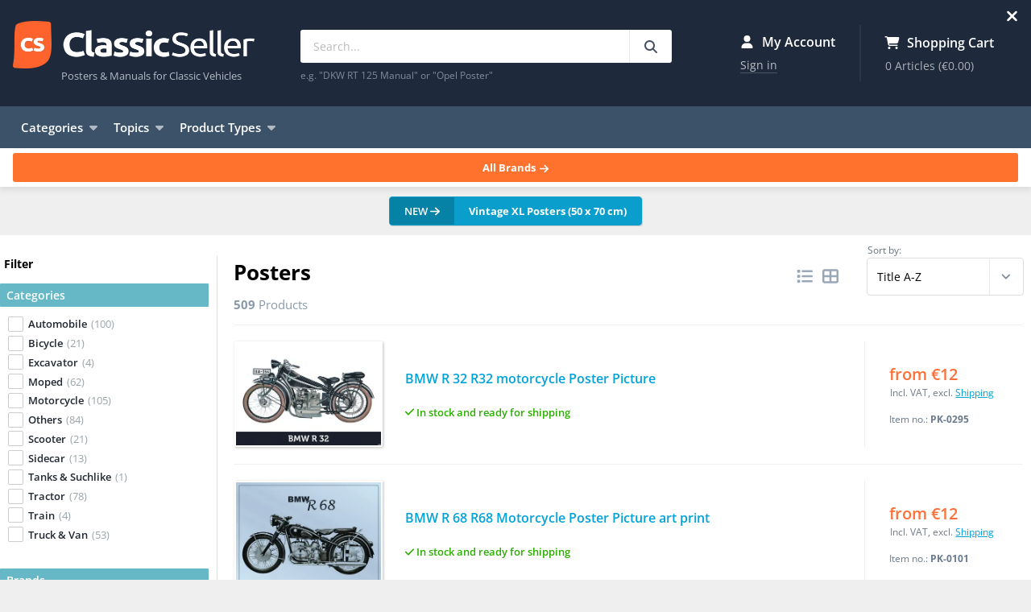

--- FILE ---
content_type: text/html; charset=UTF-8
request_url: https://www.classicseller.com/type/posters?view=gallery&page=2
body_size: 17664
content:
<!DOCTYPE html>
<html lang="en">
<head>
  <title>Posters &ndash; ClassicSeller</title>
  <meta charset="utf-8">
  <meta http-equiv="X-UA-Compatible" content="IE=edge">
  <meta name="viewport" content="width=device-width, initial-scale=1">
  <meta name="application-name" content="ClassicSeller">
  <meta name="robots" content="index, follow, noarchive">
  <meta property="og:type" content="website">
  <meta property="og:site_name" content="ClassicSeller">
  <meta property="og:title" content="Posters &ndash; ClassicSeller">
  <meta property="description"
        content="At ClassicSeller you will find manuals, books, brochures and posters on oldtimer and youngtimer with a focus on cars, motorcycles, mopeds and tractors.">
  <meta property="og:description" content="At ClassicSeller you will find manuals, books, brochures and posters on oldtimer and youngtimer with a focus on cars, motorcycles, mopeds and tractors.">
  <meta property="og:image" content="https://www.classicseller.com/img/snippet.jpg">
  <meta property="og:url" content="https://www.classicseller.com/type/posters?page=2&amp;view=gallery">
  <meta name="mobile-web-app-title" content="ClassicSeller">
  <meta name="mobile-web-app-capable" content="yes">
  <meta name="theme-color" content="#1e293b">
  <link rel="icon" type="image/png" href="/favicon/frontend/favicon-16x16.png" sizes="16x16">
  <link rel="icon" type="image/png" href="/favicon/frontend/favicon-32x32.png" sizes="32x32">
  <link rel="icon" type="image/png" href="/favicon/frontend/favicon-96x96.png" sizes="96x96">
  <link rel="preload" href="/img/logo.webp" as="image">
    <link rel="shortcut icon" type="image/x-icon" href="/favicon.ico">
  <link rel="manifest" href="/assets/manifest-M1OJgQQ.json">
  
<script type="importmap" nonce="LC481eMvgocjclRectdVzg==">
{
    "imports": {
        "app": "/assets/frontend-orD58Ob.js",
        "sweetalert2": "/assets/vendor/sweetalert2/sweetalert2.index-u3KwAmc.js",
        "backend": "/assets/backend-WLIVnXM.js",
        "product-share": "/assets/productshare-glsLeeI.js",
        "flatpickr": "/assets/vendor/flatpickr/flatpickr.index-fUDFZd4.js",
        "sortablejs": "/assets/vendor/sortablejs/sortablejs.index-Ym5JFHY.js",
        "chart.js": "/assets/vendor/chart.js/chart.js.index-sEndej9.js",
        "@kurkle/color": "/assets/vendor/@kurkle/color/color.index-F0e7kqu.js",
        "chartjs-plugin-annotation": "/assets/vendor/chartjs-plugin-annotation/chartjs-plugin-annotation.index-x1mNeiH.js",
        "chart.js/helpers": "/assets/vendor/chart.js/helpers-svGa3w2.js",
        "flatpickr/dist/flatpickr.min.css": "data:application/javascript,document.head.appendChild%28Object.assign%28document.createElement%28%22link%22%29%2C%7Brel%3A%22stylesheet%22%2Chref%3A%22%2Fassets%2Fvendor%2Fflatpickr%2Fdist%2Fflatpickr.min-9WGATzr.css%22%7D%29%29"
    }
}
</script><script nonce="LC481eMvgocjclRectdVzg==">
if (!HTMLScriptElement.supports || !HTMLScriptElement.supports('importmap')) (function () {
    const script = document.createElement('script');
    script.src = '/assets/vendor/es-module-shims/es-module-shims.index-1SzO8gg.js';
    script.setAttribute('nonce', 'LC481eMvgocjclRectdVzg==');
    document.head.appendChild(script);
})();
</script>
<link rel="modulepreload" href="/assets/frontend-orD58Ob.js">
<link rel="modulepreload" href="/assets/vendor/sweetalert2/sweetalert2.index-u3KwAmc.js">
<script type="module" nonce="LC481eMvgocjclRectdVzg==">import 'app';</script>      <link rel="canonical"
          href="https://www.classicseller.com/type/posters">
    <link rel="alternate"
        href="//www.classicseller.de/produktart/poster"
        hreflang="de">
  <link rel="alternate"
        href="https://www.classicseller.com/type/posters"
        hreflang="en">
      <link rel="stylesheet" href="/assets/styles/frontend-P8VfQdW.css">
              <!-- Copyright (c) 2000-2025 etracker GmbH. All rights reserved. No reproduction, publication or modification allowed without permission. -->
      <!-- etracker code 6.0 -->
      <script nonce="LC481eMvgocjclRectdVzg==">
                var _etrackerOnReady = [];
        var et_pagename = "Poster &amp; Plakate (Seite 2)";
        var et_areas = "EN/Katalog/Themen";                                var et_proxy_redirect = "\/\/wd.classicseller.de";
      </script>
      <script id="_etLoader" data-block-cookies="true" data-secure-code="4EbSCm"
              src="https://wd.classicseller.de/code/e.js" async></script>
      <!-- etracker code 6.0 end -->
      </head>
<body>
<header class="header">
  <div class="container">
    <div class="branding"><a class="logo" href="https://www.classicseller.com/">ClassicSeller</a>
      <div class="slogan">Posters & Manuals for Classic Vehicles</div>
    </div>
    <div class="search">
      <div>
        <form action="https://www.classicseller.com/search" method="get">
          <input type="search" name="search" placeholder="Search..." value="" minlength="2"
                 maxlength="100">
          <button type="submit" aria-label="Search"><svg xmlns="http://www.w3.org/2000/svg" viewBox="0 0 512 512" class="fa-icon" role="img" aria-hidden="true"><!--! Font Awesome Free 6.7.2 by @fontawesome - https://fontawesome.com License - https://fontawesome.com/license/free (Icons: CC BY 4.0, Fonts: SIL OFL 1.1, Code: MIT License) Copyright 2024 Fonticons, Inc. --><path d="M416 208c0 45.9-14.9 88.3-40 122.7L502.6 457.4c12.5 12.5 12.5 32.8 0 45.3s-32.8 12.5-45.3 0L330.7 376c-34.4 25.2-76.8 40-122.7 40C93.1 416 0 322.9 0 208S93.1 0 208 0S416 93.1 416 208zM208 352a144 144 0 1 0 0-288 144 144 0 1 0 0 288z" fill="currentColor"></path></svg>
</button>
        </form>

        <div class="search-info">e.g. "DKW RT 125 Manual" or "Opel Poster"</div>
      </div>
    </div>
    <div class="since">
      <picture>
        <source srcset="/img/since_en.webp" media="(min-width: 1200px)" type="image/webp" />
        <!--suppress RequiredAttributes (nicht valide, aber ein Hack, das das Laden bei < 1200 Pixeln unterbindet -->
        <img width="64" height="80" alt="Since 1976" />
      </picture>
    </div>
    <div class="widgets">
      <div class="account-widget">
        <div class="title"><svg xmlns="http://www.w3.org/2000/svg" viewBox="0 0 448 512" class="fa-icon" role="img" aria-hidden="true"><!--! Font Awesome Free 6.7.2 by @fontawesome - https://fontawesome.com License - https://fontawesome.com/license/free (Icons: CC BY 4.0, Fonts: SIL OFL 1.1, Code: MIT License) Copyright 2024 Fonticons, Inc. --><path d="M224 256A128 128 0 1 0 224 0a128 128 0 1 0 0 256zm-45.7 48C79.8 304 0 383.8 0 482.3C0 498.7 13.3 512 29.7 512l388.6 0c16.4 0 29.7-13.3 29.7-29.7C448 383.8 368.2 304 269.7 304l-91.4 0z" fill="currentColor"></path></svg>
 My Account</div>
        <div class="widget-info">
                      <a rel="nofollow" href="https://www.classicseller.com/login"
               class="widget-button">Sign in</a>
                  </div>
      </div>

        <div class="cart-widget" id="cart-widget">
    <a class="widget-link" href="https://www.classicseller.com/cart/">
      <div class="title"><svg xmlns="http://www.w3.org/2000/svg" viewBox="0 0 576 512" class="fa-icon" role="img" aria-hidden="true"><!--! Font Awesome Free 6.7.2 by @fontawesome - https://fontawesome.com License - https://fontawesome.com/license/free (Icons: CC BY 4.0, Fonts: SIL OFL 1.1, Code: MIT License) Copyright 2024 Fonticons, Inc. --><path d="M0 24C0 10.7 10.7 0 24 0L69.5 0c22 0 41.5 12.8 50.6 32l411 0c26.3 0 45.5 25 38.6 50.4l-41 152.3c-8.5 31.4-37 53.3-69.5 53.3l-288.5 0 5.4 28.5c2.2 11.3 12.1 19.5 23.6 19.5L488 336c13.3 0 24 10.7 24 24s-10.7 24-24 24l-288.3 0c-34.6 0-64.3-24.6-70.7-58.5L77.4 54.5c-.7-3.8-4-6.5-7.9-6.5L24 48C10.7 48 0 37.3 0 24zM128 464a48 48 0 1 1 96 0 48 48 0 1 1 -96 0zm336-48a48 48 0 1 1 0 96 48 48 0 1 1 0-96z" fill="currentColor"></path></svg>
 Shopping Cart</div>
      <div class="widget-info" id="cart-widget-info">
        0 Articles <span>(€0.00)</span>
      </div>
    </a>
  </div>

    </div>
  </div>
</header>

<nav class="navigation">
  <div class="container">
    <ul class="dropdown">
      <li class="trigger">Categories<svg xmlns="http://www.w3.org/2000/svg" viewBox="0 0 320 512" class="fa-icon" role="img" aria-hidden="true"><!--! Font Awesome Free 6.7.2 by @fontawesome - https://fontawesome.com License - https://fontawesome.com/license/free (Icons: CC BY 4.0, Fonts: SIL OFL 1.1, Code: MIT License) Copyright 2024 Fonticons, Inc. --><path d="M137.4 374.6c12.5 12.5 32.8 12.5 45.3 0l128-128c9.2-9.2 11.9-22.9 6.9-34.9s-16.6-19.8-29.6-19.8L32 192c-12.9 0-24.6 7.8-29.6 19.8s-2.2 25.7 6.9 34.9l128 128z" fill="currentColor"></path></svg>

                <ul class="dropdown-menu">
            
                <li class="first">            <a href="/category/bicycle">
        Bicycle
  </a>
        
    </li>

    
                <li>            <a href="/category/moped">
        Moped
  </a>
        
    </li>

    
                <li>            <a href="/category/motorcycle">
        Motorcycle
  </a>
        
    </li>

    
                <li>            <a href="/category/scooter">
        Scooter
  </a>
        
    </li>

    
                <li>            <a href="/category/automobile">
        Automobile
  </a>
        
    </li>

    
                <li>            <a href="/category/truck-van">
        Truck &amp; Van
  </a>
        
    </li>

    
                <li>            <a href="/category/tractor">
        Tractor
  </a>
        
    </li>

    
                <li>            <a href="/category/excavator">
        Excavator
  </a>
        
    </li>

    
                <li>            <a href="/category/sidecar">
        Sidecar
  </a>
        
    </li>

    
                <li>            <a href="/category/forklift">
        Forklift
  </a>
        
    </li>

    
                <li>            <a href="/category/airplane">
        Airplane &amp; Suchlike
  </a>
        
    </li>

    
                <li>            <a href="/category/tank">
        Tanks &amp; Suchlike
  </a>
        
    </li>

    
                <li>            <a href="/category/train">
        Train
  </a>
        
    </li>

    
                <li>            <a href="/category/device">
        Device &amp; Equipment
  </a>
        
    </li>

    
                <li class="last">            <a href="/category/others">
        Others
  </a>
        
    </li>


    </ul>

      </li>
    </ul>

    <ul class="dropdown">
      <li class="trigger">Topics<svg xmlns="http://www.w3.org/2000/svg" viewBox="0 0 320 512" class="fa-icon" role="img" aria-hidden="true"><!--! Font Awesome Free 6.7.2 by @fontawesome - https://fontawesome.com License - https://fontawesome.com/license/free (Icons: CC BY 4.0, Fonts: SIL OFL 1.1, Code: MIT License) Copyright 2024 Fonticons, Inc. --><path d="M137.4 374.6c12.5 12.5 32.8 12.5 45.3 0l128-128c9.2-9.2 11.9-22.9 6.9-34.9s-16.6-19.8-29.6-19.8L32 192c-12.9 0-24.6 7.8-29.6 19.8s-2.2 25.7 6.9 34.9l128 128z" fill="currentColor"></path></svg>

                <ul class="dropdown-menu">
            
                <li class="first">            <a href="/topic/agricultural-engineering">
        Agricultural engineering
  </a>
        
    </li>

    
                <li>            <a href="/topic/engine-transmission-technology">
        Engine, Transmission &amp; Technology
  </a>
        
    </li>

    
                <li>            <a href="/topic/gas-station-accessories">
        Gas Station &amp; Accessories
  </a>
        
    </li>

    
                <li>            <a href="/topic/historical-advertising">
        Historical Advertising
  </a>
        
    </li>

    
                <li>            <a href="/topic/industrial-safety">
        Industrial safety
  </a>
        
    </li>

    
                <li>            <a href="/topic/police-fire-department">
        Police &amp; Fire department
  </a>
        
    </li>

    
                <li>            <a href="/topic/racing-motorsport">
        Racing &amp; Motorsport
  </a>
        
    </li>

    
                <li class="last">            <a href="/topic/wehrmacht-militaria">
        Wehrmacht &amp; Militaria
  </a>
        
    </li>


    </ul>

      </li>
    </ul>

    <ul class="dropdown">
      <li class="trigger">Product Types<svg xmlns="http://www.w3.org/2000/svg" viewBox="0 0 320 512" class="fa-icon" role="img" aria-hidden="true"><!--! Font Awesome Free 6.7.2 by @fontawesome - https://fontawesome.com License - https://fontawesome.com/license/free (Icons: CC BY 4.0, Fonts: SIL OFL 1.1, Code: MIT License) Copyright 2024 Fonticons, Inc. --><path d="M137.4 374.6c12.5 12.5 32.8 12.5 45.3 0l128-128c9.2-9.2 11.9-22.9 6.9-34.9s-16.6-19.8-29.6-19.8L32 192c-12.9 0-24.6 7.8-29.6 19.8s-2.2 25.7 6.9 34.9l128 128z" fill="currentColor"></path></svg>

                <ul class="dropdown-menu">
            
                <li class="nav-category--poster current first">            <a href="/type/posters" class="nav-category--poster">
        Posters
  </a>
        
    </li>

    
                <li class="nav-category--owners-manual">            <a href="/type/owners-manuals" class="nav-category--owners-manual">
        Owner&#039;s Manuals
  </a>
        
    </li>

    
                <li class="nav-category--repair-manual">            <a href="/type/repair-manuals" class="nav-category--repair-manual">
        Repair Manuals
  </a>
        
    </li>

    
                <li class="nav-category--spare-parts-catalog">            <a href="/type/spare-parts-catalogs" class="nav-category--spare-parts-catalog">
        Spare Parts Catalogs
  </a>
        
    </li>

    
                <li class="nav-category--sales-brochure">            <a href="/type/sales-brochures" class="nav-category--sales-brochure">
        Sales Brochures
  </a>
        
    </li>

    
                <li class="nav-category--general-books">            <a href="/type/general-books" class="nav-category--general-books">
        General books
  </a>
        
    </li>

    
                <li class="nav-category--brand-book">            <a href="/type/brand-books" class="nav-category--brand-book">
        Brand Books
  </a>
        
    </li>

    
                <li class="nav-category--magazines">            <a href="/type/magazines" class="nav-category--magazines">
        Magazines &amp; Cataloges
  </a>
        
    </li>

    
                <li class="nav-category--description">            <a href="/type/descriptions" class="nav-category--description">
        Descriptions
  </a>
        
    </li>

    
                <li class="nav-category--press">            <a href="/type/press-kits" class="nav-category--press">
        Press kits
  </a>
        
    </li>

    
                <li class="nav-category--biography">            <a href="/type/biography" class="nav-category--biography">
        Biography
  </a>
        
    </li>

    
                <li class="nav-category--price-lists">            <a href="/type/price-lists" class="nav-category--price-lists">
        Price Lists
  </a>
        
    </li>

    
                <li class="nav-category--spare-part">            <a href="/type/spare-parts" class="nav-category--spare-part">
        Spare Parts
  </a>
        
    </li>

    
                <li class="nav-category--various last">            <a href="/type/various" class="nav-category--various">
        Various
  </a>
        
    </li>


    </ul>

      </li>
    </ul>
    <ul class="sub">
            <li><a href="https://www.classicseller.com/latest-products">Latest Products</a></li>
    </ul>
  </div>
</nav>

<nav class="brands">
  <div class="container">
    <div class="title">Popular Brands:</div>
            <ul>
            
                <li class="nav-brand--adler first">            <a href="/brand/adler" class="nav-brand--adler">
        Adler
  </a>
        
    </li>

    
                <li class="nav-brand--bmw">            <a href="/brand/bmw" class="nav-brand--bmw">
        BMW
  </a>
        
    </li>

    
                <li class="nav-brand--deutz">            <a href="/brand/deutz" class="nav-brand--deutz">
        Deutz
  </a>
        
    </li>

    
                <li class="nav-brand--dkw">            <a href="/brand/dkw" class="nav-brand--dkw">
        DKW
  </a>
        
    </li>

    
                <li class="nav-brand--fendt">            <a href="/brand/fendt" class="nav-brand--fendt">
        Fendt
  </a>
        
    </li>

    
                <li class="nav-brand--fiat">            <a href="/brand/fiat" class="nav-brand--fiat">
        Fiat
  </a>
        
    </li>

    
                <li class="nav-brand--ford">            <a href="/brand/ford" class="nav-brand--ford">
        Ford
  </a>
        
    </li>

    
                <li class="nav-brand--hanomag">            <a href="/brand/hanomag" class="nav-brand--hanomag">
        Hanomag
  </a>
        
    </li>

    
                <li class="nav-brand--hercules">            <a href="/brand/hercules" class="nav-brand--hercules">
        Hercules
  </a>
        
    </li>

    
                <li class="nav-brand--honda">            <a href="/brand/honda" class="nav-brand--honda">
        Honda
  </a>
        
    </li>

    
                <li class="nav-brand--ihc">            <a href="/brand/ihc" class="nav-brand--ihc">
        IHC
  </a>
        
    </li>

    
                <li class="nav-brand--ilo">            <a href="/brand/ilo" class="nav-brand--ilo">
        ILO
  </a>
        
    </li>

    
                <li class="nav-brand--kramer">            <a href="/brand/kramer" class="nav-brand--kramer">
        Kramer
  </a>
        
    </li>

    
                <li class="nav-brand--kreidler">            <a href="/brand/kreidler" class="nav-brand--kreidler">
        Kreidler
  </a>
        
    </li>

    
                <li class="nav-brand--maico">            <a href="/brand/maico" class="nav-brand--maico">
        Maico
  </a>
        
    </li>

    
                <li class="nav-brand--nsu">            <a href="/brand/nsu" class="nav-brand--nsu">
        NSU
  </a>
        
    </li>

    
                <li class="nav-brand--opel">            <a href="/brand/opel" class="nav-brand--opel">
        Opel
  </a>
        
    </li>

    
                <li class="nav-brand--porsche">            <a href="/brand/porsche" class="nav-brand--porsche">
        Porsche
  </a>
        
    </li>

    
                <li class="nav-brand--sachs">            <a href="/brand/sachs" class="nav-brand--sachs">
        Sachs
  </a>
        
    </li>

    
                <li class="nav-brand--suzuki">            <a href="/brand/suzuki" class="nav-brand--suzuki">
        Suzuki
  </a>
        
    </li>

    
                <li class="nav-brand--triumph">            <a href="/brand/triumph" class="nav-brand--triumph">
        Triumph
  </a>
        
    </li>

    
                <li class="nav-brand--victoria">            <a href="/brand/victoria" class="nav-brand--victoria">
        Victoria
  </a>
        
    </li>

    
                <li class="nav-brand--vw">            <a href="/brand/vw" class="nav-brand--vw">
        VW
  </a>
        
    </li>

    
                <li class="nav-brand--wanderer">            <a href="/brand/wanderer" class="nav-brand--wanderer">
        Wanderer
  </a>
        
    </li>

    
                <li class="nav-brand--yamaha">            <a href="/brand/yamaha" class="nav-brand--yamaha">
        Yamaha
  </a>
        
    </li>

    
                <li class="nav-brand--zuendapp last">            <a href="/brand/zuendapp" class="nav-brand--zuendapp">
        Zündapp
  </a>
        
    </li>


    </ul>

    <div><a class="more" href="https://www.classicseller.com/brands">All Brands <svg xmlns="http://www.w3.org/2000/svg" viewBox="0 0 448 512" class="fa-icon" role="img" aria-hidden="true"><!--! Font Awesome Free 6.7.2 by @fontawesome - https://fontawesome.com License - https://fontawesome.com/license/free (Icons: CC BY 4.0, Fonts: SIL OFL 1.1, Code: MIT License) Copyright 2024 Fonticons, Inc. --><path d="M438.6 278.6c12.5-12.5 12.5-32.8 0-45.3l-160-160c-12.5-12.5-32.8-12.5-45.3 0s-12.5 32.8 0 45.3L338.8 224 32 224c-17.7 0-32 14.3-32 32s14.3 32 32 32l306.7 0L233.4 393.4c-12.5 12.5-12.5 32.8 0 45.3s32.8 12.5 45.3 0l160-160z" fill="currentColor"></path></svg>
</a>
    </div>
  </div>
</nav>

<div class="space">
  <div class="breadcrumb">
          <span>You are here:</span>
      <ul itemscope itemtype="https://schema.org/BreadcrumbList">
        <li itemprop="itemListElement" itemscope itemtype="https://schema.org/ListItem">
          <a href="https://www.classicseller.com/" itemscope itemtype="https://schema.org/WebPage" itemprop="item"
             itemid="https://www.classicseller.com/"><span itemprop="name">ClassicSeller</span></a>
          <meta itemprop="position" content="1">
        </li>
        
        
        <li itemprop="itemListElement" itemscope itemtype="https://schema.org/ListItem"><span
                  itemprop="name">Posters</span>        <meta itemprop="position" content="2">        </li>
      </ul>
      </div>

        <div class="specials"><a href="https://www.classicseller.com/posters?etcc_cu=onsite&amp;etcc_med_onsite=special&amp;etcc_cmp_onsite=XL-Poster&amp;view=gallery&amp;sort=p.sold&amp;direction=DESC"><span class="new">NEW <svg xmlns="http://www.w3.org/2000/svg" viewBox="0 0 448 512" class="fa-icon" role="img" aria-hidden="true"><!--! Font Awesome Free 6.7.2 by @fontawesome - https://fontawesome.com License - https://fontawesome.com/license/free (Icons: CC BY 4.0, Fonts: SIL OFL 1.1, Code: MIT License) Copyright 2024 Fonticons, Inc. --><path d="M438.6 278.6c12.5-12.5 12.5-32.8 0-45.3l-160-160c-12.5-12.5-32.8-12.5-45.3 0s-12.5 32.8 0 45.3L338.8 224 32 224c-17.7 0-32 14.3-32 32s14.3 32 32 32l306.7 0L233.4 393.4c-12.5 12.5-12.5 32.8 0 45.3s32.8 12.5 45.3 0l160-160z" fill="currentColor"></path></svg>
</span><span class="text">Vintage XL Posters (50 x 70 cm)</span></a></div>
    </div>

<!-- Inhalt -->
<div class="main">
  <div class="container">
        <div class="catalog-wrapper">
    <div class="catalog-filter">
      <h3><svg xmlns="http://www.w3.org/2000/svg" viewBox="0 0 384 512" class="fa-icon catalog-filter-close" role="img" aria-hidden="true"><!--! Font Awesome Free 6.7.2 by @fontawesome - https://fontawesome.com License - https://fontawesome.com/license/free (Icons: CC BY 4.0, Fonts: SIL OFL 1.1, Code: MIT License) Copyright 2024 Fonticons, Inc. --><path d="M342.6 150.6c12.5-12.5 12.5-32.8 0-45.3s-32.8-12.5-45.3 0L192 210.7 86.6 105.4c-12.5-12.5-32.8-12.5-45.3 0s-12.5 32.8 0 45.3L146.7 256 41.4 361.4c-12.5 12.5-12.5 32.8 0 45.3s32.8 12.5 45.3 0L192 301.3 297.4 406.6c12.5 12.5 32.8 12.5 45.3 0s12.5-32.8 0-45.3L237.3 256 342.6 150.6z" fill="currentColor"></path></svg>
Filter</h3>

              <section>
          <h4>Categories</h4>

          <ul>
                                                                                  <li><input type="checkbox" name="category" value="automobile"
                         id="category-automobile" ><label
                        for="category-automobile">Automobile
                  <span>(100)</span></label>
              </li>
                                                                                  <li><input type="checkbox" name="category" value="bicycle"
                         id="category-bicycle" ><label
                        for="category-bicycle">Bicycle
                  <span>(21)</span></label>
              </li>
                                                                                  <li><input type="checkbox" name="category" value="excavator"
                         id="category-excavator" ><label
                        for="category-excavator">Excavator
                  <span>(4)</span></label>
              </li>
                                                                                  <li><input type="checkbox" name="category" value="moped"
                         id="category-moped" ><label
                        for="category-moped">Moped
                  <span>(62)</span></label>
              </li>
                                                                                  <li><input type="checkbox" name="category" value="motorcycle"
                         id="category-motorcycle" ><label
                        for="category-motorcycle">Motorcycle
                  <span>(105)</span></label>
              </li>
                                                                                  <li><input type="checkbox" name="category" value="others"
                         id="category-others" ><label
                        for="category-others">Others
                  <span>(84)</span></label>
              </li>
                                                                                  <li><input type="checkbox" name="category" value="scooter"
                         id="category-scooter" ><label
                        for="category-scooter">Scooter
                  <span>(21)</span></label>
              </li>
                                                                                  <li><input type="checkbox" name="category" value="sidecar"
                         id="category-sidecar" ><label
                        for="category-sidecar">Sidecar
                  <span>(13)</span></label>
              </li>
                                                                                  <li><input type="checkbox" name="category" value="tank"
                         id="category-tank" ><label
                        for="category-tank">Tanks &amp; Suchlike
                  <span>(1)</span></label>
              </li>
                                                                                  <li><input type="checkbox" name="category" value="tractor"
                         id="category-tractor" ><label
                        for="category-tractor">Tractor
                  <span>(78)</span></label>
              </li>
                                                                                  <li><input type="checkbox" name="category" value="train"
                         id="category-train" ><label
                        for="category-train">Train
                  <span>(4)</span></label>
              </li>
                                                                                  <li><input type="checkbox" name="category" value="truck-van"
                         id="category-truck" ><label
                        for="category-truck">Truck &amp; Van
                  <span>(53)</span></label>
              </li>
                      </ul>
        </section>
      

              <section>
          <h4>Brands</h4>

          <ul>
                                                                                  <li><input type="checkbox" name="brand" value="various"
                         id="brand-various" ><label
                        for="brand-various">General
                  <span>(74)</span></label></li>
                                                                                  <li><input type="checkbox" name="brand" value="none"
                         id="brand-none" ><label
                        for="brand-none">None
                  <span>(34)</span></label></li>
                                                                                  <li><input type="checkbox" name="brand" value="adler"
                         id="brand-adler" ><label
                        for="brand-adler">Adler
                  <span>(7)</span></label></li>
                                                                                  <li><input type="checkbox" name="brand" value="ajs"
                         id="brand-ajs" ><label
                        for="brand-ajs">AJS
                  <span>(2)</span></label></li>
                                                                                  <li><input type="checkbox" name="brand" value="ardie"
                         id="brand-ardie" ><label
                        for="brand-ardie">Ardie
                  <span>(2)</span></label></li>
                                                                                  <li><input type="checkbox" name="brand" value="ariel"
                         id="brand-ariel" ><label
                        for="brand-ariel">Ariel
                  <span>(2)</span></label></li>
                                                                                  <li><input type="checkbox" name="brand" value="austin"
                         id="brand-austin" ><label
                        for="brand-austin">Austin
                  <span>(1)</span></label></li>
                                                                                  <li><input type="checkbox" name="brand" value="auto-union"
                         id="brand-auto-union" ><label
                        for="brand-auto-union">Auto Union
                  <span>(5)</span></label></li>
                                                                                  <li><input type="checkbox" name="brand" value="bautz"
                         id="brand-bautz" ><label
                        for="brand-bautz">Bautz
                  <span>(1)</span></label></li>
                                                                                  <li><input type="checkbox" name="brand" value="bing"
                         id="brand-bing" ><label
                        for="brand-bing">Bing
                  <span>(1)</span></label></li>
                                                                                  <li><input type="checkbox" name="brand" value="bmw"
                         id="brand-bmw" ><label
                        for="brand-bmw">BMW
                  <span>(17)</span></label></li>
                                                                                  <li><input type="checkbox" name="brand" value="borgward"
                         id="brand-borgward" ><label
                        for="brand-borgward">Borgward
                  <span>(13)</span></label></li>
                                                                                  <li><input type="checkbox" name="brand" value="bsa"
                         id="brand-bsa" ><label
                        for="brand-bsa">BSA
                  <span>(3)</span></label></li>
                                                                                  <li><input type="checkbox" name="brand" value="buick"
                         id="brand-buick" ><label
                        for="brand-buick">Buick
                  <span>(1)</span></label></li>
                                                                                  <li><input type="checkbox" name="brand" value="buessing"
                         id="brand-buessing" ><label
                        for="brand-buessing">Büssing
                  <span>(3)</span></label></li>
                                                                                  <li><input type="checkbox" name="brand" value="cadillac"
                         id="brand-cadillac" ><label
                        for="brand-cadillac">Cadillac
                  <span>(1)</span></label></li>
                                                                                  <li><input type="checkbox" name="brand" value="champion"
                         id="brand-champion" ><label
                        for="brand-champion">Champion
                  <span>(1)</span></label></li>
                                                                                  <li><input type="checkbox" name="brand" value="chevrolet"
                         id="brand-chevrolet" ><label
                        for="brand-chevrolet">Chevrolet
                  <span>(1)</span></label></li>
                                                                                  <li><input type="checkbox" name="brand" value="david-brown"
                         id="brand-david-brown" ><label
                        for="brand-david-brown">David Brown
                  <span>(1)</span></label></li>
                                                                                  <li><input type="checkbox" name="brand" value="deutz"
                         id="brand-deutz" ><label
                        for="brand-deutz">Deutz
                  <span>(3)</span></label></li>
                                                                                  <li><input type="checkbox" name="brand" value="diamant"
                         id="brand-diamant" ><label
                        for="brand-diamant">Diamant
                  <span>(1)</span></label></li>
                                                                                  <li><input type="checkbox" name="brand" value="dkw"
                         id="brand-dkw" ><label
                        for="brand-dkw">DKW
                  <span>(23)</span></label></li>
                                                                                  <li><input type="checkbox" name="brand" value="dolberg"
                         id="brand-dolberg" ><label
                        for="brand-dolberg">Dolberg
                  <span>(1)</span></label></li>
                                                                                  <li><input type="checkbox" name="brand" value="duerkopp"
                         id="brand-duerkopp" ><label
                        for="brand-duerkopp">Dürkopp
                  <span>(3)</span></label></li>
                                                                                  <li><input type="checkbox" name="brand" value="eicher"
                         id="brand-eicher" ><label
                        for="brand-eicher">Eicher
                  <span>(6)</span></label></li>
                                                                                  <li><input type="checkbox" name="brand" value="excelsior"
                         id="brand-excelsior" ><label
                        for="brand-excelsior">Excelsior
                  <span>(4)</span></label></li>
                                                                                  <li><input type="checkbox" name="brand" value="express"
                         id="brand-express" ><label
                        for="brand-express">Express
                  <span>(10)</span></label></li>
                                                                                  <li><input type="checkbox" name="brand" value="faun"
                         id="brand-faun" ><label
                        for="brand-faun">Faun
                  <span>(1)</span></label></li>
                                                                                  <li><input type="checkbox" name="brand" value="fendt"
                         id="brand-fendt" ><label
                        for="brand-fendt">Fendt
                  <span>(30)</span></label></li>
                                                                                  <li><input type="checkbox" name="brand" value="fiat"
                         id="brand-fiat" ><label
                        for="brand-fiat">Fiat
                  <span>(2)</span></label></li>
                                                                                  <li><input type="checkbox" name="brand" value="fn"
                         id="brand-fn" ><label
                        for="brand-fn">FN
                  <span>(1)</span></label></li>
                                                                                  <li><input type="checkbox" name="brand" value="ford"
                         id="brand-ford" ><label
                        for="brand-ford">Ford
                  <span>(1)</span></label></li>
                                                                                  <li><input type="checkbox" name="brand" value="fordson"
                         id="brand-fordson" ><label
                        for="brand-fordson">Fordson
                  <span>(1)</span></label></li>
                                                                                  <li><input type="checkbox" name="brand" value="framo"
                         id="brand-framo" ><label
                        for="brand-framo">Framo
                  <span>(2)</span></label></li>
                                                                                  <li><input type="checkbox" name="brand" value="gilera"
                         id="brand-gilera" ><label
                        for="brand-gilera">Gilera
                  <span>(1)</span></label></li>
                                                                                  <li><input type="checkbox" name="brand" value="glas"
                         id="brand-glas" ><label
                        for="brand-glas">Glas
                  <span>(1)</span></label></li>
                                                                                  <li><input type="checkbox" name="brand" value="goliath"
                         id="brand-goliath" ><label
                        for="brand-goliath">Goliath
                  <span>(5)</span></label></li>
                                                                                  <li><input type="checkbox" name="brand" value="goericke"
                         id="brand-goericke" ><label
                        for="brand-goericke">Göricke
                  <span>(3)</span></label></li>
                                                                                  <li><input type="checkbox" name="brand" value="gutbrod"
                         id="brand-gutbrod" ><label
                        for="brand-gutbrod">Gutbrod
                  <span>(1)</span></label></li>
                                                                                  <li><input type="checkbox" name="brand" value="hanomag"
                         id="brand-hanomag" ><label
                        for="brand-hanomag">Hanomag
                  <span>(22)</span></label></li>
                                                                                  <li><input type="checkbox" name="brand" value="heinkel"
                         id="brand-heinkel" ><label
                        for="brand-heinkel">Heinkel
                  <span>(5)</span></label></li>
                                                                                  <li><input type="checkbox" name="brand" value="henschel"
                         id="brand-henschel" ><label
                        for="brand-henschel">Henschel
                  <span>(2)</span></label></li>
                                                                                  <li><input type="checkbox" name="brand" value="hercules"
                         id="brand-hercules" ><label
                        for="brand-hercules">Hercules
                  <span>(12)</span></label></li>
                                                                                  <li><input type="checkbox" name="brand" value="hillman"
                         id="brand-hillman" ><label
                        for="brand-hillman">Hillman
                  <span>(2)</span></label></li>
                                                                                  <li><input type="checkbox" name="brand" value="hoffmann"
                         id="brand-hoffmann" ><label
                        for="brand-hoffmann">Hoffmann
                  <span>(1)</span></label></li>
                                                                                  <li><input type="checkbox" name="brand" value="honda"
                         id="brand-honda" ><label
                        for="brand-honda">Honda
                  <span>(1)</span></label></li>
                                                                                  <li><input type="checkbox" name="brand" value="horex"
                         id="brand-horex" ><label
                        for="brand-horex">Horex
                  <span>(1)</span></label></li>
                                                                                  <li><input type="checkbox" name="brand" value="humber"
                         id="brand-humber" ><label
                        for="brand-humber">Humber
                  <span>(2)</span></label></li>
                                                                                  <li><input type="checkbox" name="brand" value="ilo"
                         id="brand-ilo" ><label
                        for="brand-ilo">ILO
                  <span>(1)</span></label></li>
                                                                                  <li><input type="checkbox" name="brand" value="imme"
                         id="brand-imme" ><label
                        for="brand-imme">Imme
                  <span>(1)</span></label></li>
                                                                                  <li><input type="checkbox" name="brand" value="innocenti"
                         id="brand-innocenti" ><label
                        for="brand-innocenti">Innocenti
                  <span>(2)</span></label></li>
                                                                                  <li><input type="checkbox" name="brand" value="jawa"
                         id="brand-jawa" ><label
                        for="brand-jawa">Jawa
                  <span>(1)</span></label></li>
                                                                                  <li><input type="checkbox" name="brand" value="kaelble"
                         id="brand-kaelble" ><label
                        for="brand-kaelble">Kaelble
                  <span>(2)</span></label></li>
                                                                                  <li><input type="checkbox" name="brand" value="kemna"
                         id="brand-kemna" ><label
                        for="brand-kemna">Kemna
                  <span>(1)</span></label></li>
                                                                                  <li><input type="checkbox" name="brand" value="krupp"
                         id="brand-krupp" ><label
                        for="brand-krupp">Krupp
                  <span>(1)</span></label></li>
                                                                                  <li><input type="checkbox" name="brand" value="lanz"
                         id="brand-lanz" ><label
                        for="brand-lanz">Lanz
                  <span>(10)</span></label></li>
                                                                                  <li><input type="checkbox" name="brand" value="lloyd"
                         id="brand-lloyd" ><label
                        for="brand-lloyd">Lloyd
                  <span>(8)</span></label></li>
                                                                                  <li><input type="checkbox" name="brand" value="magirus-deutz"
                         id="brand-magirus-deutz" ><label
                        for="brand-magirus-deutz">Magirus-Deutz
                  <span>(5)</span></label></li>
                                                                                  <li><input type="checkbox" name="brand" value="messerschmitt"
                         id="brand-messerschmitt" ><label
                        for="brand-messerschmitt">Messerschmitt
                  <span>(1)</span></label></li>
                                                                                  <li><input type="checkbox" name="brand" value="miele"
                         id="brand-miele" ><label
                        for="brand-miele">Miele
                  <span>(2)</span></label></li>
                                                                                  <li><input type="checkbox" name="brand" value="mobylette"
                         id="brand-mobylette" ><label
                        for="brand-mobylette">Mobylette
                  <span>(1)</span></label></li>
                                                                                  <li><input type="checkbox" name="brand" value="morris"
                         id="brand-morris" ><label
                        for="brand-morris">Morris
                  <span>(4)</span></label></li>
                                                                                  <li><input type="checkbox" name="brand" value="motobecane"
                         id="brand-motobecane" ><label
                        for="brand-motobecane">Motobecane
                  <span>(2)</span></label></li>
                                                                                  <li><input type="checkbox" name="brand" value="motosacoche"
                         id="brand-motosacoche" ><label
                        for="brand-motosacoche">Motosacoche
                  <span>(1)</span></label></li>
                                                                                  <li><input type="checkbox" name="brand" value="normag"
                         id="brand-normag" ><label
                        for="brand-normag">Normag
                  <span>(1)</span></label></li>
                                                                                  <li><input type="checkbox" name="brand" value="norton"
                         id="brand-norton" ><label
                        for="brand-norton">Norton
                  <span>(9)</span></label></li>
                                                                                  <li><input type="checkbox" name="brand" value="novy"
                         id="brand-novy" ><label
                        for="brand-novy">Novy
                  <span>(1)</span></label></li>
                                                                                  <li><input type="checkbox" name="brand" value="nsu"
                         id="brand-nsu" ><label
                        for="brand-nsu">NSU
                  <span>(26)</span></label></li>
                                                                                  <li><input type="checkbox" name="brand" value="oldsmobile"
                         id="brand-oldsmobile" ><label
                        for="brand-oldsmobile">Oldsmobile
                  <span>(1)</span></label></li>
                                                                                  <li><input type="checkbox" name="brand" value="opel"
                         id="brand-opel" ><label
                        for="brand-opel">Opel
                  <span>(7)</span></label></li>
                                                                                  <li><input type="checkbox" name="brand" value="peugeot"
                         id="brand-peugeot" ><label
                        for="brand-peugeot">Peugeot
                  <span>(1)</span></label></li>
                                                                                  <li><input type="checkbox" name="brand" value="phaenomen"
                         id="brand-phaenomen" ><label
                        for="brand-phaenomen">Phänomen
                  <span>(2)</span></label></li>
                                                                                  <li><input type="checkbox" name="brand" value="pontiac"
                         id="brand-pontiac" ><label
                        for="brand-pontiac">Pontiac
                  <span>(2)</span></label></li>
                                                                                  <li><input type="checkbox" name="brand" value="porsche"
                         id="brand-porsche" ><label
                        for="brand-porsche">Porsche
                  <span>(4)</span></label></li>
                                                                                  <li><input type="checkbox" name="brand" value="presto"
                         id="brand-presto" ><label
                        for="brand-presto">Presto
                  <span>(1)</span></label></li>
                                                                                  <li><input type="checkbox" name="brand" value="rabeneik"
                         id="brand-rabeneik" ><label
                        for="brand-rabeneik">Rabeneik
                  <span>(2)</span></label></li>
                                                                                  <li><input type="checkbox" name="brand" value="renault"
                         id="brand-renault" ><label
                        for="brand-renault">Renault
                  <span>(1)</span></label></li>
                                                                                  <li><input type="checkbox" name="brand" value="rockinger"
                         id="brand-rockinger" ><label
                        for="brand-rockinger">Rockinger
                  <span>(6)</span></label></li>
                                                                                  <li><input type="checkbox" name="brand" value="royal-enfield"
                         id="brand-royal-enfield" ><label
                        for="brand-royal-enfield">Royal Enfield
                  <span>(1)</span></label></li>
                                                                                  <li><input type="checkbox" name="brand" value="saab"
                         id="brand-saab" ><label
                        for="brand-saab">Saab
                  <span>(1)</span></label></li>
                                                                                  <li><input type="checkbox" name="brand" value="sachs"
                         id="brand-sachs" ><label
                        for="brand-sachs">Sachs
                  <span>(8)</span></label></li>
                                                                                  <li><input type="checkbox" name="brand" value="sarolea"
                         id="brand-sarolea" ><label
                        for="brand-sarolea">Sarolea
                  <span>(1)</span></label></li>
                                                                                  <li><input type="checkbox" name="brand" value="schlueter"
                         id="brand-schlueter" ><label
                        for="brand-schlueter">Schlüter
                  <span>(1)</span></label></li>
                                                                                  <li><input type="checkbox" name="brand" value="schuettoff"
                         id="brand-schuettoff" ><label
                        for="brand-schuettoff">Schüttoff
                  <span>(1)</span></label></li>
                                                                                  <li><input type="checkbox" name="brand" value="standard"
                         id="brand-standard" ><label
                        for="brand-standard">Standard
                  <span>(1)</span></label></li>
                                                                                  <li><input type="checkbox" name="brand" value="steib"
                         id="brand-steib" ><label
                        for="brand-steib">Steib
                  <span>(11)</span></label></li>
                                                                                  <li><input type="checkbox" name="brand" value="stoewer"
                         id="brand-stoewer" ><label
                        for="brand-stoewer">Stoewer
                  <span>(1)</span></label></li>
                                                                                  <li><input type="checkbox" name="brand" value="sunbeam"
                         id="brand-sunbeam" ><label
                        for="brand-sunbeam">Sunbeam
                  <span>(2)</span></label></li>
                                                                                  <li><input type="checkbox" name="brand" value="tempo"
                         id="brand-tempo" ><label
                        for="brand-tempo">Tempo
                  <span>(8)</span></label></li>
                                                                                  <li><input type="checkbox" name="brand" value="terrot"
                         id="brand-terrot" ><label
                        for="brand-terrot">Terrot
                  <span>(1)</span></label></li>
                                                                                  <li><input type="checkbox" name="brand" value="torpedo"
                         id="brand-torpedo" ><label
                        for="brand-torpedo">Torpedo
                  <span>(2)</span></label></li>
                                                                                  <li><input type="checkbox" name="brand" value="triumph"
                         id="brand-triumph" ><label
                        for="brand-triumph">Triumph
                  <span>(11)</span></label></li>
                                                                                  <li><input type="checkbox" name="brand" value="unimog"
                         id="brand-unimog" ><label
                        for="brand-unimog">Unimog
                  <span>(1)</span></label></li>
                                                                                  <li><input type="checkbox" name="brand" value="varta"
                         id="brand-varta" ><label
                        for="brand-varta">Varta
                  <span>(1)</span></label></li>
                                                                                  <li><input type="checkbox" name="brand" value="velocette"
                         id="brand-velocette" ><label
                        for="brand-velocette">Velocette
                  <span>(1)</span></label></li>
                                                                                  <li><input type="checkbox" name="brand" value="vespa"
                         id="brand-vespa" ><label
                        for="brand-vespa">Vespa
                  <span>(1)</span></label></li>
                                                                                  <li><input type="checkbox" name="brand" value="victoria"
                         id="brand-victoria" ><label
                        for="brand-victoria">Victoria
                  <span>(25)</span></label></li>
                                                                                  <li><input type="checkbox" name="brand" value="vw"
                         id="brand-vw" ><label
                        for="brand-vw">VW
                  <span>(10)</span></label></li>
                                                                                  <li><input type="checkbox" name="brand" value="wendax"
                         id="brand-wendax" ><label
                        for="brand-wendax">Wendax
                  <span>(1)</span></label></li>
                                                                                  <li><input type="checkbox" name="brand" value="yamaha"
                         id="brand-yamaha" ><label
                        for="brand-yamaha">Yamaha
                  <span>(1)</span></label></li>
                                                                                  <li><input type="checkbox" name="brand" value="zuendapp"
                         id="brand-zuendapp" ><label
                        for="brand-zuendapp">Zündapp
                  <span>(10)</span></label></li>
                                                                                  <li><input type="checkbox" name="brand" value="zweirad-union"
                         id="brand-zweirad-union" ><label
                        for="brand-zweirad-union">Zweirad Union
                  <span>(4)</span></label></li>
                      </ul>
        </section>
      

      
              <section>
          <h4>Topics</h4>

          <ul>
                                                                                  <li><input type="checkbox" name="topic" value="agricultural-engineering"
                         id="topic-agricultural-engineering" ><label
                        for="topic-agricultural-engineering">Agricultural engineering
                  <span>(11)</span></label></li>
                                                                                  <li><input type="checkbox" name="topic" value="gas-station-accessories"
                         id="topic-gas-station" ><label
                        for="topic-gas-station">Gas Station &amp; Accessories
                  <span>(7)</span></label></li>
                                                                                  <li><input type="checkbox" name="topic" value="historical-advertising"
                         id="topic-historical-advertising" ><label
                        for="topic-historical-advertising">Historical Advertising
                  <span>(43)</span></label></li>
                                                                                  <li><input type="checkbox" name="topic" value="industrial-safety"
                         id="topic-industrial-safety" ><label
                        for="topic-industrial-safety">Industrial safety
                  <span>(51)</span></label></li>
                                                                                  <li><input type="checkbox" name="topic" value="racing-motorsport"
                         id="topic-racing-motorsport" ><label
                        for="topic-racing-motorsport">Racing &amp; Motorsport
                  <span>(19)</span></label></li>
                                                                                  <li><input type="checkbox" name="topic" value="wehrmacht-militaria"
                         id="topic-wehrmacht-militaria" ><label
                        for="topic-wehrmacht-militaria">Wehrmacht &amp; Militaria
                  <span>(2)</span></label></li>
                      </ul>
        </section>
          </div>

    <div class="catalog-main">
      <div class="catalog-filter-enable"><svg xmlns="http://www.w3.org/2000/svg" viewBox="0 0 512 512" class="fa-icon" role="img" aria-hidden="true"><!--! Font Awesome Free 6.7.2 by @fontawesome - https://fontawesome.com License - https://fontawesome.com/license/free (Icons: CC BY 4.0, Fonts: SIL OFL 1.1, Code: MIT License) Copyright 2024 Fonticons, Inc. --><path d="M3.9 54.9C10.5 40.9 24.5 32 40 32l432 0c15.5 0 29.5 8.9 36.1 22.9s4.6 30.5-5.2 42.5L320 320.9 320 448c0 12.1-6.8 23.2-17.7 28.6s-23.8 4.3-33.5-3l-64-48c-8.1-6-12.8-15.5-12.8-25.6l0-79.1L9 97.3C-.7 85.4-2.8 68.8 3.9 54.9z" fill="currentColor"></path></svg>
 Show filter</div>
      <div class="catalog-control">
        <h1>Posters</h1>

        <div class="view">
          <button data-tooltip-bottom="View as List" id="enable-list-view" type="button">
            <svg xmlns="http://www.w3.org/2000/svg" viewBox="0 0 512 512" class="fa-icon" role="img" aria-hidden="true"><!--! Font Awesome Free 6.7.2 by @fontawesome - https://fontawesome.com License - https://fontawesome.com/license/free (Icons: CC BY 4.0, Fonts: SIL OFL 1.1, Code: MIT License) Copyright 2024 Fonticons, Inc. --><path d="M40 48C26.7 48 16 58.7 16 72l0 48c0 13.3 10.7 24 24 24l48 0c13.3 0 24-10.7 24-24l0-48c0-13.3-10.7-24-24-24L40 48zM192 64c-17.7 0-32 14.3-32 32s14.3 32 32 32l288 0c17.7 0 32-14.3 32-32s-14.3-32-32-32L192 64zm0 160c-17.7 0-32 14.3-32 32s14.3 32 32 32l288 0c17.7 0 32-14.3 32-32s-14.3-32-32-32l-288 0zm0 160c-17.7 0-32 14.3-32 32s14.3 32 32 32l288 0c17.7 0 32-14.3 32-32s-14.3-32-32-32l-288 0zM16 232l0 48c0 13.3 10.7 24 24 24l48 0c13.3 0 24-10.7 24-24l0-48c0-13.3-10.7-24-24-24l-48 0c-13.3 0-24 10.7-24 24zM40 368c-13.3 0-24 10.7-24 24l0 48c0 13.3 10.7 24 24 24l48 0c13.3 0 24-10.7 24-24l0-48c0-13.3-10.7-24-24-24l-48 0z" fill="currentColor"></path></svg>

          </button>
          <button data-tooltip-bottom="View as Gallery" id="enable-gallery-view" type="button">
            <svg xmlns="http://www.w3.org/2000/svg" viewBox="0 0 512 512" class="fa-icon" role="img" aria-hidden="true"><!--! Font Awesome Free 6.7.2 by @fontawesome - https://fontawesome.com License - https://fontawesome.com/license/free (Icons: CC BY 4.0, Fonts: SIL OFL 1.1, Code: MIT License) Copyright 2024 Fonticons, Inc. --><path d="M448 96l0 128-160 0 0-128 160 0zm0 192l0 128-160 0 0-128 160 0zM224 224L64 224 64 96l160 0 0 128zM64 288l160 0 0 128L64 416l0-128zM64 32C28.7 32 0 60.7 0 96L0 416c0 35.3 28.7 64 64 64l384 0c35.3 0 64-28.7 64-64l0-320c0-35.3-28.7-64-64-64L64 32z" fill="currentColor"></path></svg>

          </button>
        </div>
        <div class="sort">
          <label for="sort">Sort by:</label>
          <div class="select">
            <select name="sort" id="sort">
                              <option data-direction="ASC"
                        value="p.titleEn">Title A-Z</option>
                              <option data-direction="DESC"
                        value="p.titleEn">Title Z-A</option>
                              <option data-direction="ASC"
                        value="p.price">Price (increasing)</option>
                              <option data-direction="DESC"
                        value="p.price">Price (decreasing)</option>
                              <option data-direction="DESC"
                        value="p.sold">Bestseller</option>
                          </select>
          </div>
        </div>
      </div>

      <h4><strong>509</strong> Products</h4>
                          
      
      <div class="catalog-content view-as-gallery">
          <div class="listing">
      <a href="https://www.classicseller.com/i/102827/motorcycle/bmw-r-32-r32-motorcycle-poster-picture">
        <div class="media">        
  <picture>
    <source srcset="https://media.classicseller.de/product/webp-400/102827_72660.webp" type="image/webp">
    <img class="shadow" itemprop="image"
                                                                  src="https://media.classicseller.de/product/400/102827_72660.jpg" loading="lazy"                                                                  alt="BMW R 32 R32 motorcycle Poster Picture">
  </picture>
</div>
        <div class="product">
          <div>
                        <div class="title">BMW R 32 R32 motorcycle Poster Picture</div>
                      </div>

                      <link itemprop="availability" href="http://schema.org/InStock">
  <div class="stocklevel"><svg xmlns="http://www.w3.org/2000/svg" viewBox="0 0 448 512" class="fa-icon" role="img" aria-hidden="true"><!--! Font Awesome Free 6.7.2 by @fontawesome - https://fontawesome.com License - https://fontawesome.com/license/free (Icons: CC BY 4.0, Fonts: SIL OFL 1.1, Code: MIT License) Copyright 2024 Fonticons, Inc. --><path d="M438.6 105.4c12.5 12.5 12.5 32.8 0 45.3l-256 256c-12.5 12.5-32.8 12.5-45.3 0l-128-128c-12.5-12.5-12.5-32.8 0-45.3s32.8-12.5 45.3 0L160 338.7 393.4 105.4c12.5-12.5 32.8-12.5 45.3 0z" fill="currentColor"></path></svg>
 In stock and ready for shipping  </div>

        </div>
      </a>
      <div class="price">
        <div>
          from €12

          
            <small class="vat-info">
              Incl. VAT, excl. <a href="https://www.classicseller.com/payment-shipping"> Shipping</a></small>
          

          <div class="sku">Item no.: <span>PK-0295</span></div>
                  </div>
      </div>
    </div>
              <div class="listing">
      <a href="https://www.classicseller.com/i/102618/motorcycle/bmw-r-68-r68-motorcycle-poster-picture-art-print">
        <div class="media">        
  <picture>
    <source srcset="https://media.classicseller.de/product/webp-400/102618_80653.webp" type="image/webp">
    <img class="shadow" itemprop="image"
                                                                  src="https://media.classicseller.de/product/400/102618_80653.jpg" loading="lazy"                                                                  alt="BMW R 68 R68 Motorcycle Poster Picture art print">
  </picture>
</div>
        <div class="product">
          <div>
                        <div class="title">BMW R 68 R68 Motorcycle Poster Picture art print</div>
                      </div>

                      <link itemprop="availability" href="http://schema.org/InStock">
  <div class="stocklevel"><svg xmlns="http://www.w3.org/2000/svg" viewBox="0 0 448 512" class="fa-icon" role="img" aria-hidden="true"><!--! Font Awesome Free 6.7.2 by @fontawesome - https://fontawesome.com License - https://fontawesome.com/license/free (Icons: CC BY 4.0, Fonts: SIL OFL 1.1, Code: MIT License) Copyright 2024 Fonticons, Inc. --><path d="M438.6 105.4c12.5 12.5 12.5 32.8 0 45.3l-256 256c-12.5 12.5-32.8 12.5-45.3 0l-128-128c-12.5-12.5-12.5-32.8 0-45.3s32.8-12.5 45.3 0L160 338.7 393.4 105.4c12.5-12.5 32.8-12.5 45.3 0z" fill="currentColor"></path></svg>
 In stock and ready for shipping  </div>

        </div>
      </a>
      <div class="price">
        <div>
          from €12

          
            <small class="vat-info">
              Incl. VAT, excl. <a href="https://www.classicseller.com/payment-shipping"> Shipping</a></small>
          

          <div class="sku">Item no.: <span>PK-0101</span></div>
                  </div>
      </div>
    </div>
              <div class="listing">
      <a href="https://www.classicseller.com/i/102828/motorcycle/bmw-racing-machine-motorcycle-poster-picture">
        <div class="media">        
  <picture>
    <source srcset="https://media.classicseller.de/product/webp-400/102828_23146.webp" type="image/webp">
    <img class="shadow" itemprop="image"
                                                                  src="https://media.classicseller.de/product/400/102828_23146.jpg" loading="lazy"                                                                  alt="BMW racing machine motorcycle Poster Picture">
  </picture>
</div>
        <div class="product">
          <div>
                        <div class="title">BMW racing machine motorcycle Poster Picture</div>
                      </div>

                      <link itemprop="availability" href="http://schema.org/InStock">
  <div class="stocklevel"><svg xmlns="http://www.w3.org/2000/svg" viewBox="0 0 448 512" class="fa-icon" role="img" aria-hidden="true"><!--! Font Awesome Free 6.7.2 by @fontawesome - https://fontawesome.com License - https://fontawesome.com/license/free (Icons: CC BY 4.0, Fonts: SIL OFL 1.1, Code: MIT License) Copyright 2024 Fonticons, Inc. --><path d="M438.6 105.4c12.5 12.5 12.5 32.8 0 45.3l-256 256c-12.5 12.5-32.8 12.5-45.3 0l-128-128c-12.5-12.5-12.5-32.8 0-45.3s32.8-12.5 45.3 0L160 338.7 393.4 105.4c12.5-12.5 32.8-12.5 45.3 0z" fill="currentColor"></path></svg>
 In stock and ready for shipping  </div>

        </div>
      </a>
      <div class="price">
        <div>
          from €12

          
            <small class="vat-info">
              Incl. VAT, excl. <a href="https://www.classicseller.com/payment-shipping"> Shipping</a></small>
          

          <div class="sku">Item no.: <span>PK-0296</span></div>
                  </div>
      </div>
    </div>
              <div class="listing">
      <a href="https://www.classicseller.com/i/103078/motorcycle/bmw-typ-r-5-motorcycle-500-ccm-24-ps-r5-touring-sport-poster-picture">
        <div class="media">        
  <picture>
    <source srcset="https://media.classicseller.de/product/webp-400/103078_35719.webp" type="image/webp">
    <img class="shadow" itemprop="image"
                                                                  src="https://media.classicseller.de/product/400/103078_35719.jpg" loading="lazy"                                                                  alt="BMW Typ R 5 Motorcycle 500 ccm 24 PS R5 Touring-Sport Poster Picture">
  </picture>
</div>
        <div class="product">
          <div>
                        <div class="title">BMW Typ R 5 Motorcycle 500 ccm 24 PS R5 Touring-Sport Poster Picture</div>
                      </div>

                      <link itemprop="availability" href="http://schema.org/InStock">
  <div class="stocklevel"><svg xmlns="http://www.w3.org/2000/svg" viewBox="0 0 448 512" class="fa-icon" role="img" aria-hidden="true"><!--! Font Awesome Free 6.7.2 by @fontawesome - https://fontawesome.com License - https://fontawesome.com/license/free (Icons: CC BY 4.0, Fonts: SIL OFL 1.1, Code: MIT License) Copyright 2024 Fonticons, Inc. --><path d="M438.6 105.4c12.5 12.5 12.5 32.8 0 45.3l-256 256c-12.5 12.5-32.8 12.5-45.3 0l-128-128c-12.5-12.5-12.5-32.8 0-45.3s32.8-12.5 45.3 0L160 338.7 393.4 105.4c12.5-12.5 32.8-12.5 45.3 0z" fill="currentColor"></path></svg>
 In stock and ready for shipping  </div>

        </div>
      </a>
      <div class="price">
        <div>
          from €12

          
            <small class="vat-info">
              Incl. VAT, excl. <a href="https://www.classicseller.com/payment-shipping"> Shipping</a></small>
          

          <div class="sku">Item no.: <span>PK-0503</span></div>
                  </div>
      </div>
    </div>
              <div class="listing">
      <a href="https://www.classicseller.com/i/102920/automobile/borgward-racing-cars-win-big-mountain-price-of-germany-motorsport-poster-picture">
        <div class="media">        
  <picture>
    <source srcset="https://media.classicseller.de/product/webp-400/102920_37187.webp" type="image/webp">
    <img class="shadow" itemprop="image"
                                                                  src="https://media.classicseller.de/product/400/102920_37187.jpg" loading="lazy"                                                                  alt="Borgward &quot;Racing cars win, big mountain price of Germany&quot; Motorsport Poster Picture">
  </picture>
</div>
        <div class="product">
          <div>
                        <div class="title">Borgward &quot;Racing cars win, big mountain price of Germany&quot; Motorsport Poster Picture</div>
                      </div>

                      <link itemprop="availability" href="http://schema.org/InStock">
  <div class="stocklevel"><svg xmlns="http://www.w3.org/2000/svg" viewBox="0 0 448 512" class="fa-icon" role="img" aria-hidden="true"><!--! Font Awesome Free 6.7.2 by @fontawesome - https://fontawesome.com License - https://fontawesome.com/license/free (Icons: CC BY 4.0, Fonts: SIL OFL 1.1, Code: MIT License) Copyright 2024 Fonticons, Inc. --><path d="M438.6 105.4c12.5 12.5 12.5 32.8 0 45.3l-256 256c-12.5 12.5-32.8 12.5-45.3 0l-128-128c-12.5-12.5-12.5-32.8 0-45.3s32.8-12.5 45.3 0L160 338.7 393.4 105.4c12.5-12.5 32.8-12.5 45.3 0z" fill="currentColor"></path></svg>
 In stock and ready for shipping  </div>

        </div>
      </a>
      <div class="price">
        <div>
          from €12

          
            <small class="vat-info">
              Incl. VAT, excl. <a href="https://www.classicseller.com/payment-shipping"> Shipping</a></small>
          

          <div class="sku">Item no.: <span>PK-0352</span></div>
                  </div>
      </div>
    </div>
              <div class="listing">
      <a href="https://www.classicseller.com/i/102820/truck-van/borgward-1-5t-to-truck-diesel-poster-picture">
        <div class="media">        
  <picture>
    <source srcset="https://media.classicseller.de/product/webp-400/102820_58745.webp" type="image/webp">
    <img class="shadow" itemprop="image"
                                                                  src="https://media.classicseller.de/product/400/102820_58745.jpg" loading="lazy"                                                                  alt="Borgward 1,5t To Truck Diesel Poster Picture">
  </picture>
</div>
        <div class="product">
          <div>
                        <div class="title">Borgward 1,5t To Truck Diesel Poster Picture</div>
                      </div>

                      <link itemprop="availability" href="http://schema.org/InStock">
  <div class="stocklevel"><svg xmlns="http://www.w3.org/2000/svg" viewBox="0 0 448 512" class="fa-icon" role="img" aria-hidden="true"><!--! Font Awesome Free 6.7.2 by @fontawesome - https://fontawesome.com License - https://fontawesome.com/license/free (Icons: CC BY 4.0, Fonts: SIL OFL 1.1, Code: MIT License) Copyright 2024 Fonticons, Inc. --><path d="M438.6 105.4c12.5 12.5 12.5 32.8 0 45.3l-256 256c-12.5 12.5-32.8 12.5-45.3 0l-128-128c-12.5-12.5-12.5-32.8 0-45.3s32.8-12.5 45.3 0L160 338.7 393.4 105.4c12.5-12.5 32.8-12.5 45.3 0z" fill="currentColor"></path></svg>
 In stock and ready for shipping  </div>

        </div>
      </a>
      <div class="price">
        <div>
          from €12

          
            <small class="vat-info">
              Incl. VAT, excl. <a href="https://www.classicseller.com/payment-shipping"> Shipping</a></small>
          

          <div class="sku">Item no.: <span>PK-0290</span></div>
                  </div>
      </div>
    </div>
              <div class="listing">
      <a href="https://www.classicseller.com/i/102581/truck-van/borgward-1-5t-to-truck-diesel-truck-poster-picture">
        <div class="media">        
  <picture>
    <source srcset="https://media.classicseller.de/product/webp-400/102581_88495.webp" type="image/webp">
    <img class="shadow" itemprop="image"
                                                                  src="https://media.classicseller.de/product/400/102581_88495.jpg" loading="lazy"                                                                  alt="Borgward 1,5t To Truck Diesel Truck Poster Picture">
  </picture>
</div>
        <div class="product">
          <div>
                        <div class="title">Borgward 1,5t To Truck Diesel Truck Poster Picture</div>
                      </div>

                      <link itemprop="availability" href="http://schema.org/InStock">
  <div class="stocklevel"><svg xmlns="http://www.w3.org/2000/svg" viewBox="0 0 448 512" class="fa-icon" role="img" aria-hidden="true"><!--! Font Awesome Free 6.7.2 by @fontawesome - https://fontawesome.com License - https://fontawesome.com/license/free (Icons: CC BY 4.0, Fonts: SIL OFL 1.1, Code: MIT License) Copyright 2024 Fonticons, Inc. --><path d="M438.6 105.4c12.5 12.5 12.5 32.8 0 45.3l-256 256c-12.5 12.5-32.8 12.5-45.3 0l-128-128c-12.5-12.5-12.5-32.8 0-45.3s32.8-12.5 45.3 0L160 338.7 393.4 105.4c12.5-12.5 32.8-12.5 45.3 0z" fill="currentColor"></path></svg>
 In stock and ready for shipping  </div>

        </div>
      </a>
      <div class="price">
        <div>
          from €12

          
            <small class="vat-info">
              Incl. VAT, excl. <a href="https://www.classicseller.com/payment-shipping"> Shipping</a></small>
          

          <div class="sku">Item no.: <span>PK-0087</span></div>
                  </div>
      </div>
    </div>
              <div class="listing">
      <a href="https://www.classicseller.com/i/102579/truck-van/borgward-1-5t-to-truck-truck-truck-diesel-poster-picture">
        <div class="media">        
  <picture>
    <source srcset="https://media.classicseller.de/product/webp-400/102579_87432.webp" type="image/webp">
    <img class="shadow" itemprop="image"
                                                                  src="https://media.classicseller.de/product/400/102579_87432.jpg" loading="lazy"                                                                  alt="Borgward 1,5t To Truck Truck Truck Diesel Poster Picture">
  </picture>
</div>
        <div class="product">
          <div>
                        <div class="title">Borgward 1,5t To Truck Truck Truck Diesel Poster Picture</div>
                      </div>

                      <link itemprop="availability" href="http://schema.org/InStock">
  <div class="stocklevel"><svg xmlns="http://www.w3.org/2000/svg" viewBox="0 0 448 512" class="fa-icon" role="img" aria-hidden="true"><!--! Font Awesome Free 6.7.2 by @fontawesome - https://fontawesome.com License - https://fontawesome.com/license/free (Icons: CC BY 4.0, Fonts: SIL OFL 1.1, Code: MIT License) Copyright 2024 Fonticons, Inc. --><path d="M438.6 105.4c12.5 12.5 12.5 32.8 0 45.3l-256 256c-12.5 12.5-32.8 12.5-45.3 0l-128-128c-12.5-12.5-12.5-32.8 0-45.3s32.8-12.5 45.3 0L160 338.7 393.4 105.4c12.5-12.5 32.8-12.5 45.3 0z" fill="currentColor"></path></svg>
 In stock and ready for shipping  </div>

        </div>
      </a>
      <div class="price">
        <div>
          from €12

          
            <small class="vat-info">
              Incl. VAT, excl. <a href="https://www.classicseller.com/payment-shipping"> Shipping</a></small>
          

          <div class="sku">Item no.: <span>PK-0085</span></div>
                  </div>
      </div>
    </div>
              <div class="listing">
      <a href="https://www.classicseller.com/i/102580/truck-van/borgward-1-5t-to-truck-with-trailer-diesel-truck-poster-picture">
        <div class="media">        
  <picture>
    <source srcset="https://media.classicseller.de/product/webp-400/102580_78472.webp" type="image/webp">
    <img class="shadow" itemprop="image"
                                                                  src="https://media.classicseller.de/product/400/102580_78472.jpg" loading="lazy"                                                                  alt="Borgward 1,5t To Truck with Trailer Diesel Truck Poster Picture">
  </picture>
</div>
        <div class="product">
          <div>
                        <div class="title">Borgward 1,5t To Truck with Trailer Diesel Truck Poster Picture</div>
                      </div>

                      <link itemprop="availability" href="http://schema.org/InStock">
  <div class="stocklevel"><svg xmlns="http://www.w3.org/2000/svg" viewBox="0 0 448 512" class="fa-icon" role="img" aria-hidden="true"><!--! Font Awesome Free 6.7.2 by @fontawesome - https://fontawesome.com License - https://fontawesome.com/license/free (Icons: CC BY 4.0, Fonts: SIL OFL 1.1, Code: MIT License) Copyright 2024 Fonticons, Inc. --><path d="M438.6 105.4c12.5 12.5 12.5 32.8 0 45.3l-256 256c-12.5 12.5-32.8 12.5-45.3 0l-128-128c-12.5-12.5-12.5-32.8 0-45.3s32.8-12.5 45.3 0L160 338.7 393.4 105.4c12.5-12.5 32.8-12.5 45.3 0z" fill="currentColor"></path></svg>
 In stock and ready for shipping  </div>

        </div>
      </a>
      <div class="price">
        <div>
          from €12

          
            <small class="vat-info">
              Incl. VAT, excl. <a href="https://www.classicseller.com/payment-shipping"> Shipping</a></small>
          

          <div class="sku">Item no.: <span>PK-0086</span></div>
                  </div>
      </div>
    </div>
              <div class="listing">
      <a href="https://www.classicseller.com/i/102582/truck-van/borgward-1-5t-truck-diesel-box-truck-poster-picture">
        <div class="media">        
  <picture>
    <source srcset="https://media.classicseller.de/product/webp-400/102582_39911.webp" type="image/webp">
    <img class="shadow" itemprop="image"
                                                                  src="https://media.classicseller.de/product/400/102582_39911.jpg" loading="lazy"                                                                  alt="Borgward 1,5t Truck Diesel Box Truck Poster Picture">
  </picture>
</div>
        <div class="product">
          <div>
                        <div class="title">Borgward 1,5t Truck Diesel Box Truck Poster Picture</div>
                      </div>

                      <link itemprop="availability" href="http://schema.org/InStock">
  <div class="stocklevel"><svg xmlns="http://www.w3.org/2000/svg" viewBox="0 0 448 512" class="fa-icon" role="img" aria-hidden="true"><!--! Font Awesome Free 6.7.2 by @fontawesome - https://fontawesome.com License - https://fontawesome.com/license/free (Icons: CC BY 4.0, Fonts: SIL OFL 1.1, Code: MIT License) Copyright 2024 Fonticons, Inc. --><path d="M438.6 105.4c12.5 12.5 12.5 32.8 0 45.3l-256 256c-12.5 12.5-32.8 12.5-45.3 0l-128-128c-12.5-12.5-12.5-32.8 0-45.3s32.8-12.5 45.3 0L160 338.7 393.4 105.4c12.5-12.5 32.8-12.5 45.3 0z" fill="currentColor"></path></svg>
 In stock and ready for shipping  </div>

        </div>
      </a>
      <div class="price">
        <div>
          from €12

          
            <small class="vat-info">
              Incl. VAT, excl. <a href="https://www.classicseller.com/payment-shipping"> Shipping</a></small>
          

          <div class="sku">Item no.: <span>PK-0088</span></div>
                  </div>
      </div>
    </div>
              <div class="listing">
      <a href="https://www.classicseller.com/i/102554/truck-van/borgward-4-to-diesel-truck-lorry-commercial-vehicle-poster-picture">
        <div class="media">        
  <picture>
    <source srcset="https://media.classicseller.de/product/webp-400/102554_32152.webp" type="image/webp">
    <img class="shadow" itemprop="image"
                                                                  src="https://media.classicseller.de/product/400/102554_32152.jpg" loading="lazy"                                                                  alt="Borgward 4 To Diesel Truck Lorry Commercial Vehicle Poster Picture">
  </picture>
</div>
        <div class="product">
          <div>
                        <div class="title">Borgward 4 To Diesel Truck Lorry Commercial Vehicle Poster Picture</div>
                      </div>

                      <link itemprop="availability" href="http://schema.org/InStock">
  <div class="stocklevel"><svg xmlns="http://www.w3.org/2000/svg" viewBox="0 0 448 512" class="fa-icon" role="img" aria-hidden="true"><!--! Font Awesome Free 6.7.2 by @fontawesome - https://fontawesome.com License - https://fontawesome.com/license/free (Icons: CC BY 4.0, Fonts: SIL OFL 1.1, Code: MIT License) Copyright 2024 Fonticons, Inc. --><path d="M438.6 105.4c12.5 12.5 12.5 32.8 0 45.3l-256 256c-12.5 12.5-32.8 12.5-45.3 0l-128-128c-12.5-12.5-12.5-32.8 0-45.3s32.8-12.5 45.3 0L160 338.7 393.4 105.4c12.5-12.5 32.8-12.5 45.3 0z" fill="currentColor"></path></svg>
 In stock and ready for shipping  </div>

        </div>
      </a>
      <div class="price">
        <div>
          from €12

          
            <small class="vat-info">
              Incl. VAT, excl. <a href="https://www.classicseller.com/payment-shipping"> Shipping</a></small>
          

          <div class="sku">Item no.: <span>PK-0051</span></div>
                  </div>
      </div>
    </div>
              <div class="listing">
      <a href="https://www.classicseller.com/i/102578/automobile/borgward-hansa-1500-cabriolet-poster-picture">
        <div class="media">        
  <picture>
    <source srcset="https://media.classicseller.de/product/webp-400/102578_25269.webp" type="image/webp">
    <img class="shadow" itemprop="image"
                                                                  src="https://media.classicseller.de/product/400/102578_25269.jpg" loading="lazy"                                                                  alt="Borgward Hansa 1500 Cabriolet Poster Picture">
  </picture>
</div>
        <div class="product">
          <div>
                        <div class="title">Borgward Hansa 1500 Cabriolet Poster Picture</div>
                      </div>

                      <link itemprop="availability" href="http://schema.org/InStock">
  <div class="stocklevel"><svg xmlns="http://www.w3.org/2000/svg" viewBox="0 0 448 512" class="fa-icon" role="img" aria-hidden="true"><!--! Font Awesome Free 6.7.2 by @fontawesome - https://fontawesome.com License - https://fontawesome.com/license/free (Icons: CC BY 4.0, Fonts: SIL OFL 1.1, Code: MIT License) Copyright 2024 Fonticons, Inc. --><path d="M438.6 105.4c12.5 12.5 12.5 32.8 0 45.3l-256 256c-12.5 12.5-32.8 12.5-45.3 0l-128-128c-12.5-12.5-12.5-32.8 0-45.3s32.8-12.5 45.3 0L160 338.7 393.4 105.4c12.5-12.5 32.8-12.5 45.3 0z" fill="currentColor"></path></svg>
 In stock and ready for shipping  </div>

        </div>
      </a>
      <div class="price">
        <div>
          from €12

          
            <small class="vat-info">
              Incl. VAT, excl. <a href="https://www.classicseller.com/payment-shipping"> Shipping</a></small>
          

          <div class="sku">Item no.: <span>PK-0082</span></div>
                  </div>
      </div>
    </div>
              <div class="listing">
      <a href="https://www.classicseller.com/i/102818/automobile/borgward-hansa-1500-car-car-poster-picture">
        <div class="media">        
  <picture>
    <source srcset="https://media.classicseller.de/product/webp-400/102818_55946.webp" type="image/webp">
    <img class="shadow" itemprop="image"
                                                                  src="https://media.classicseller.de/product/400/102818_55946.jpg" loading="lazy"                                                                  alt="Borgward Hansa 1500 car car Poster Picture">
  </picture>
</div>
        <div class="product">
          <div>
                        <div class="title">Borgward Hansa 1500 car car Poster Picture</div>
                      </div>

                      <link itemprop="availability" href="http://schema.org/InStock">
  <div class="stocklevel"><svg xmlns="http://www.w3.org/2000/svg" viewBox="0 0 448 512" class="fa-icon" role="img" aria-hidden="true"><!--! Font Awesome Free 6.7.2 by @fontawesome - https://fontawesome.com License - https://fontawesome.com/license/free (Icons: CC BY 4.0, Fonts: SIL OFL 1.1, Code: MIT License) Copyright 2024 Fonticons, Inc. --><path d="M438.6 105.4c12.5 12.5 12.5 32.8 0 45.3l-256 256c-12.5 12.5-32.8 12.5-45.3 0l-128-128c-12.5-12.5-12.5-32.8 0-45.3s32.8-12.5 45.3 0L160 338.7 393.4 105.4c12.5-12.5 32.8-12.5 45.3 0z" fill="currentColor"></path></svg>
 In stock and ready for shipping  </div>

        </div>
      </a>
      <div class="price">
        <div>
          from €12

          
            <small class="vat-info">
              Incl. VAT, excl. <a href="https://www.classicseller.com/payment-shipping"> Shipping</a></small>
          

          <div class="sku">Item no.: <span>PK-0287</span></div>
                  </div>
      </div>
    </div>
              <div class="listing">
      <a href="https://www.classicseller.com/i/102819/automobile/borgward-hansa-1500-convertible-car-car-poster-picture">
        <div class="media">        
  <picture>
    <source srcset="https://media.classicseller.de/product/webp-400/102819_91352.webp" type="image/webp">
    <img class="shadow" itemprop="image"
                                                                  src="https://media.classicseller.de/product/400/102819_91352.jpg" loading="lazy"                                                                  alt="Borgward Hansa 1500 convertible car car Poster Picture">
  </picture>
</div>
        <div class="product">
          <div>
                        <div class="title">Borgward Hansa 1500 convertible car car Poster Picture</div>
                      </div>

                      <link itemprop="availability" href="http://schema.org/InStock">
  <div class="stocklevel"><svg xmlns="http://www.w3.org/2000/svg" viewBox="0 0 448 512" class="fa-icon" role="img" aria-hidden="true"><!--! Font Awesome Free 6.7.2 by @fontawesome - https://fontawesome.com License - https://fontawesome.com/license/free (Icons: CC BY 4.0, Fonts: SIL OFL 1.1, Code: MIT License) Copyright 2024 Fonticons, Inc. --><path d="M438.6 105.4c12.5 12.5 12.5 32.8 0 45.3l-256 256c-12.5 12.5-32.8 12.5-45.3 0l-128-128c-12.5-12.5-12.5-32.8 0-45.3s32.8-12.5 45.3 0L160 338.7 393.4 105.4c12.5-12.5 32.8-12.5 45.3 0z" fill="currentColor"></path></svg>
 In stock and ready for shipping  </div>

        </div>
      </a>
      <div class="price">
        <div>
          from €12

          
            <small class="vat-info">
              Incl. VAT, excl. <a href="https://www.classicseller.com/payment-shipping"> Shipping</a></small>
          

          <div class="sku">Item no.: <span>PK-0291</span></div>
                  </div>
      </div>
    </div>
              <div class="listing">
      <a href="https://www.classicseller.com/i/102817/automobile/borgward-hansa-1500-gas-station-car-car-poster-picture">
        <div class="media">        
  <picture>
    <source srcset="https://media.classicseller.de/product/webp-400/102817_05908.webp" type="image/webp">
    <img class="shadow" itemprop="image"
                                                                  src="https://media.classicseller.de/product/400/102817_05908.jpg" loading="lazy"                                                                  alt="Borgward Hansa 1500 gas station car car Poster Picture">
  </picture>
</div>
        <div class="product">
          <div>
                        <div class="title">Borgward Hansa 1500 gas station car car Poster Picture</div>
                      </div>

                      <link itemprop="availability" href="http://schema.org/InStock">
  <div class="stocklevel"><svg xmlns="http://www.w3.org/2000/svg" viewBox="0 0 448 512" class="fa-icon" role="img" aria-hidden="true"><!--! Font Awesome Free 6.7.2 by @fontawesome - https://fontawesome.com License - https://fontawesome.com/license/free (Icons: CC BY 4.0, Fonts: SIL OFL 1.1, Code: MIT License) Copyright 2024 Fonticons, Inc. --><path d="M438.6 105.4c12.5 12.5 12.5 32.8 0 45.3l-256 256c-12.5 12.5-32.8 12.5-45.3 0l-128-128c-12.5-12.5-12.5-32.8 0-45.3s32.8-12.5 45.3 0L160 338.7 393.4 105.4c12.5-12.5 32.8-12.5 45.3 0z" fill="currentColor"></path></svg>
 In stock and ready for shipping  </div>

        </div>
      </a>
      <div class="price">
        <div>
          from €12

          
            <small class="vat-info">
              Incl. VAT, excl. <a href="https://www.classicseller.com/payment-shipping"> Shipping</a></small>
          

          <div class="sku">Item no.: <span>PK-0285</span></div>
                  </div>
      </div>
    </div>
              <div class="listing">
      <a href="https://www.classicseller.com/i/102813/automobile/borgward-hansa-1800-cockpit-interior-car-poster-picture">
        <div class="media">        
  <picture>
    <source srcset="https://media.classicseller.de/product/webp-400/102813_14772.webp" type="image/webp">
    <img class="shadow" itemprop="image"
                                                                  src="https://media.classicseller.de/product/400/102813_14772.jpg" loading="lazy"                                                                  alt="Borgward Hansa 1800 Cockpit Interior Car Poster Picture">
  </picture>
</div>
        <div class="product">
          <div>
                        <div class="title">Borgward Hansa 1800 Cockpit Interior Car Poster Picture</div>
                      </div>

                      <link itemprop="availability" href="http://schema.org/InStock">
  <div class="stocklevel"><svg xmlns="http://www.w3.org/2000/svg" viewBox="0 0 448 512" class="fa-icon" role="img" aria-hidden="true"><!--! Font Awesome Free 6.7.2 by @fontawesome - https://fontawesome.com License - https://fontawesome.com/license/free (Icons: CC BY 4.0, Fonts: SIL OFL 1.1, Code: MIT License) Copyright 2024 Fonticons, Inc. --><path d="M438.6 105.4c12.5 12.5 12.5 32.8 0 45.3l-256 256c-12.5 12.5-32.8 12.5-45.3 0l-128-128c-12.5-12.5-12.5-32.8 0-45.3s32.8-12.5 45.3 0L160 338.7 393.4 105.4c12.5-12.5 32.8-12.5 45.3 0z" fill="currentColor"></path></svg>
 In stock and ready for shipping  </div>

        </div>
      </a>
      <div class="price">
        <div>
          from €12

          
            <small class="vat-info">
              Incl. VAT, excl. <a href="https://www.classicseller.com/payment-shipping"> Shipping</a></small>
          

          <div class="sku">Item no.: <span>PK-0281</span></div>
                  </div>
      </div>
    </div>
              <div class="listing">
      <a href="https://www.classicseller.com/i/102577/automobile/borgward-isabella-ts-on-the-beach-with-people-and-horses-poster-picture">
        <div class="media">        
  <picture>
    <source srcset="https://media.classicseller.de/product/webp-400/102577_96384.webp" type="image/webp">
    <img class="shadow" itemprop="image"
                                                                  src="https://media.classicseller.de/product/400/102577_96384.jpg" loading="lazy"                                                                  alt="Borgward Isabella TS &quot;On the beach, with people and horses&quot; Poster Picture">
  </picture>
</div>
        <div class="product">
          <div>
                        <div class="title">Borgward Isabella TS &quot;On the beach, with people and horses&quot; Poster Picture</div>
                      </div>

                      <link itemprop="availability" href="http://schema.org/InStock">
  <div class="stocklevel"><svg xmlns="http://www.w3.org/2000/svg" viewBox="0 0 448 512" class="fa-icon" role="img" aria-hidden="true"><!--! Font Awesome Free 6.7.2 by @fontawesome - https://fontawesome.com License - https://fontawesome.com/license/free (Icons: CC BY 4.0, Fonts: SIL OFL 1.1, Code: MIT License) Copyright 2024 Fonticons, Inc. --><path d="M438.6 105.4c12.5 12.5 12.5 32.8 0 45.3l-256 256c-12.5 12.5-32.8 12.5-45.3 0l-128-128c-12.5-12.5-12.5-32.8 0-45.3s32.8-12.5 45.3 0L160 338.7 393.4 105.4c12.5-12.5 32.8-12.5 45.3 0z" fill="currentColor"></path></svg>
 In stock and ready for shipping  </div>

        </div>
      </a>
      <div class="price">
        <div>
          from €12

          
            <small class="vat-info">
              Incl. VAT, excl. <a href="https://www.classicseller.com/payment-shipping"> Shipping</a></small>
          

          <div class="sku">Item no.: <span>PK-0084</span></div>
                  </div>
      </div>
    </div>
              <div class="listing">
      <a href="https://www.classicseller.com/i/102762/motorcycle/bsa-650-a65-star-twin-motorcycle-poster-picture-art-print">
        <div class="media">        
  <picture>
    <source srcset="https://media.classicseller.de/product/webp-400/102762_18827.webp" type="image/webp">
    <img class="shadow" itemprop="image"
                                                                  src="https://media.classicseller.de/product/400/102762_18827.jpg" loading="lazy"                                                                  alt="BSA 650 A65 Star Twin Motorcycle Poster Picture art print">
  </picture>
</div>
        <div class="product">
          <div>
                        <div class="title">BSA 650 A65 Star Twin Motorcycle Poster Picture art print</div>
                      </div>

                      <link itemprop="availability" href="http://schema.org/InStock">
  <div class="stocklevel"><svg xmlns="http://www.w3.org/2000/svg" viewBox="0 0 448 512" class="fa-icon" role="img" aria-hidden="true"><!--! Font Awesome Free 6.7.2 by @fontawesome - https://fontawesome.com License - https://fontawesome.com/license/free (Icons: CC BY 4.0, Fonts: SIL OFL 1.1, Code: MIT License) Copyright 2024 Fonticons, Inc. --><path d="M438.6 105.4c12.5 12.5 12.5 32.8 0 45.3l-256 256c-12.5 12.5-32.8 12.5-45.3 0l-128-128c-12.5-12.5-12.5-32.8 0-45.3s32.8-12.5 45.3 0L160 338.7 393.4 105.4c12.5-12.5 32.8-12.5 45.3 0z" fill="currentColor"></path></svg>
 In stock and ready for shipping  </div>

        </div>
      </a>
      <div class="price">
        <div>
          from €12

          
            <small class="vat-info">
              Incl. VAT, excl. <a href="https://www.classicseller.com/payment-shipping"> Shipping</a></small>
          

          <div class="sku">Item no.: <span>PK-0232</span></div>
                  </div>
      </div>
    </div>
              <div class="listing">
      <a href="https://www.classicseller.com/i/103024/motorcycle/bsa-motorcycles-motorcycle-250-350-500-600-750-ohv-b-19-20-21-22-23-24-25-26-sidecar-poster">
        <div class="media">        
  <picture>
    <source srcset="https://media.classicseller.de/product/webp-400/103024_32547.webp" type="image/webp">
    <img class="shadow" itemprop="image"
                                                                  src="https://media.classicseller.de/product/400/103024_32547.jpg" loading="lazy"                                                                  alt="BSA Motorcycles Motorcycle 250 350 500 600 750 OHV B 19 20 21 22 23 24 25 26 Sidecar Poster">
  </picture>
</div>
        <div class="product">
          <div>
                        <div class="title">BSA Motorcycles Motorcycle 250 350 500 600 750 OHV B 19 20 21 22 23 24 25 26 Sidecar Poster</div>
                      </div>

                      <link itemprop="availability" href="http://schema.org/InStock">
  <div class="stocklevel"><svg xmlns="http://www.w3.org/2000/svg" viewBox="0 0 448 512" class="fa-icon" role="img" aria-hidden="true"><!--! Font Awesome Free 6.7.2 by @fontawesome - https://fontawesome.com License - https://fontawesome.com/license/free (Icons: CC BY 4.0, Fonts: SIL OFL 1.1, Code: MIT License) Copyright 2024 Fonticons, Inc. --><path d="M438.6 105.4c12.5 12.5 12.5 32.8 0 45.3l-256 256c-12.5 12.5-32.8 12.5-45.3 0l-128-128c-12.5-12.5-12.5-32.8 0-45.3s32.8-12.5 45.3 0L160 338.7 393.4 105.4c12.5-12.5 32.8-12.5 45.3 0z" fill="currentColor"></path></svg>
 In stock and ready for shipping  </div>

        </div>
      </a>
      <div class="price">
        <div>
          from €12

          
            <small class="vat-info">
              Incl. VAT, excl. <a href="https://www.classicseller.com/payment-shipping"> Shipping</a></small>
          

          <div class="sku">Item no.: <span>PK-0455</span></div>
                  </div>
      </div>
    </div>
              <div class="listing">
      <a href="https://www.classicseller.com/i/103023/motorcycle/bsa-motorcycles-motorcycle-250-350-500-600-750-ohv-model-b-19-20-21-22-23-24-25-26-poster-pic">
        <div class="media">        
  <picture>
    <source srcset="https://media.classicseller.de/product/webp-400/103023_57792.webp" type="image/webp">
    <img class="shadow" itemprop="image"
                                                                  src="https://media.classicseller.de/product/400/103023_57792.jpg" loading="lazy"                                                                  alt="BSA motorcycles motorcycle 250 350 500 600 750 OHV model B 19 20 21 22 23 24 25 26 Poster pic">
  </picture>
</div>
        <div class="product">
          <div>
                        <div class="title">BSA motorcycles motorcycle 250 350 500 600 750 OHV model B 19 20 21 22 23 24 25 26 Poster pic</div>
                      </div>

                      <link itemprop="availability" href="http://schema.org/InStock">
  <div class="stocklevel"><svg xmlns="http://www.w3.org/2000/svg" viewBox="0 0 448 512" class="fa-icon" role="img" aria-hidden="true"><!--! Font Awesome Free 6.7.2 by @fontawesome - https://fontawesome.com License - https://fontawesome.com/license/free (Icons: CC BY 4.0, Fonts: SIL OFL 1.1, Code: MIT License) Copyright 2024 Fonticons, Inc. --><path d="M438.6 105.4c12.5 12.5 12.5 32.8 0 45.3l-256 256c-12.5 12.5-32.8 12.5-45.3 0l-128-128c-12.5-12.5-12.5-32.8 0-45.3s32.8-12.5 45.3 0L160 338.7 393.4 105.4c12.5-12.5 32.8-12.5 45.3 0z" fill="currentColor"></path></svg>
 In stock and ready for shipping  </div>

        </div>
      </a>
      <div class="price">
        <div>
          from €12

          
            <small class="vat-info">
              Incl. VAT, excl. <a href="https://www.classicseller.com/payment-shipping"> Shipping</a></small>
          

          <div class="sku">Item no.: <span>PK-0454</span></div>
                  </div>
      </div>
    </div>
              <div class="listing">
      <a href="https://www.classicseller.com/i/102977/automobile/buick-and-cadillac-model-overview-models-models-types-board-car-poster-picture">
        <div class="media">        
  <picture>
    <source srcset="https://media.classicseller.de/product/webp-400/102977_86856.webp" type="image/webp">
    <img class="shadow" itemprop="image"
                                                                  src="https://media.classicseller.de/product/400/102977_86856.jpg" loading="lazy"                                                                  alt="Buick and Cadillac model overview models models types board car Poster Picture">
  </picture>
</div>
        <div class="product">
          <div>
                        <div class="title">Buick and Cadillac model overview models models types board car Poster Picture</div>
                          <div class="subTitle">Skylark, Regal, Riviera, Century, Electra, Skyhawk, Le Sabre, Seville, Eldorado, Sedan, De Ville</div>
                      </div>

                      <link itemprop="availability" href="http://schema.org/InStock">
  <div class="stocklevel"><svg xmlns="http://www.w3.org/2000/svg" viewBox="0 0 448 512" class="fa-icon" role="img" aria-hidden="true"><!--! Font Awesome Free 6.7.2 by @fontawesome - https://fontawesome.com License - https://fontawesome.com/license/free (Icons: CC BY 4.0, Fonts: SIL OFL 1.1, Code: MIT License) Copyright 2024 Fonticons, Inc. --><path d="M438.6 105.4c12.5 12.5 12.5 32.8 0 45.3l-256 256c-12.5 12.5-32.8 12.5-45.3 0l-128-128c-12.5-12.5-12.5-32.8 0-45.3s32.8-12.5 45.3 0L160 338.7 393.4 105.4c12.5-12.5 32.8-12.5 45.3 0z" fill="currentColor"></path></svg>
 In stock and ready for shipping  </div>

        </div>
      </a>
      <div class="price">
        <div>
          from €12

          
            <small class="vat-info">
              Incl. VAT, excl. <a href="https://www.classicseller.com/payment-shipping"> Shipping</a></small>
          

          <div class="sku">Item no.: <span>PK-0409</span></div>
                  </div>
      </div>
    </div>
              <div class="listing">
      <a href="https://www.classicseller.com/i/102746/truck-van/buessing-nag-commercial-vehicle-lorry-diesel-express-tractor-teletractor-poster-picture-art-pr">
        <div class="media">        
  <picture>
    <source srcset="https://media.classicseller.de/product/webp-400/102746_11353.webp" type="image/webp">
    <img class="shadow" itemprop="image"
                                                                  src="https://media.classicseller.de/product/400/102746_11353.jpg" loading="lazy"                                                                  alt="Büssing-Nag commercial vehicle lorry Diesel express tractor teletractor Poster Picture art pr">
  </picture>
</div>
        <div class="product">
          <div>
                        <div class="title">Büssing-Nag commercial vehicle lorry Diesel express tractor teletractor Poster Picture art pr</div>
                      </div>

                      <link itemprop="availability" href="http://schema.org/InStock">
  <div class="stocklevel"><svg xmlns="http://www.w3.org/2000/svg" viewBox="0 0 448 512" class="fa-icon" role="img" aria-hidden="true"><!--! Font Awesome Free 6.7.2 by @fontawesome - https://fontawesome.com License - https://fontawesome.com/license/free (Icons: CC BY 4.0, Fonts: SIL OFL 1.1, Code: MIT License) Copyright 2024 Fonticons, Inc. --><path d="M438.6 105.4c12.5 12.5 12.5 32.8 0 45.3l-256 256c-12.5 12.5-32.8 12.5-45.3 0l-128-128c-12.5-12.5-12.5-32.8 0-45.3s32.8-12.5 45.3 0L160 338.7 393.4 105.4c12.5-12.5 32.8-12.5 45.3 0z" fill="currentColor"></path></svg>
 In stock and ready for shipping  </div>

        </div>
      </a>
      <div class="price">
        <div>
          from €12

          
            <small class="vat-info">
              Incl. VAT, excl. <a href="https://www.classicseller.com/payment-shipping"> Shipping</a></small>
          

          <div class="sku">Item no.: <span>PK-0216</span></div>
                  </div>
      </div>
    </div>
              <div class="listing">
      <a href="https://www.classicseller.com/i/103013/truck-van/buessing-nag-trambus-model-overview-type-plate-poster-picture">
        <div class="media">        
  <picture>
    <source srcset="https://media.classicseller.de/product/webp-400/103013_69606.webp" type="image/webp">
    <img class="shadow" itemprop="image"
                                                                  src="https://media.classicseller.de/product/400/103013_69606.jpg" loading="lazy"                                                                  alt="Büssing-Nag Trambus model overview type plate Poster Picture">
  </picture>
</div>
        <div class="product">
          <div>
                        <div class="title">Büssing-Nag Trambus model overview type plate Poster Picture</div>
                      </div>

                      <link itemprop="availability" href="http://schema.org/InStock">
  <div class="stocklevel"><svg xmlns="http://www.w3.org/2000/svg" viewBox="0 0 448 512" class="fa-icon" role="img" aria-hidden="true"><!--! Font Awesome Free 6.7.2 by @fontawesome - https://fontawesome.com License - https://fontawesome.com/license/free (Icons: CC BY 4.0, Fonts: SIL OFL 1.1, Code: MIT License) Copyright 2024 Fonticons, Inc. --><path d="M438.6 105.4c12.5 12.5 12.5 32.8 0 45.3l-256 256c-12.5 12.5-32.8 12.5-45.3 0l-128-128c-12.5-12.5-12.5-32.8 0-45.3s32.8-12.5 45.3 0L160 338.7 393.4 105.4c12.5-12.5 32.8-12.5 45.3 0z" fill="currentColor"></path></svg>
 In stock and ready for shipping  </div>

        </div>
      </a>
      <div class="price">
        <div>
          from €12

          
            <small class="vat-info">
              Incl. VAT, excl. <a href="https://www.classicseller.com/payment-shipping"> Shipping</a></small>
          

          <div class="sku">Item no.: <span>PK-0444</span></div>
                  </div>
      </div>
    </div>
              <div class="listing">
      <a href="https://www.classicseller.com/i/103014/truck-van/buessing-nag-trambus-poster-picture">
        <div class="media">        
  <picture>
    <source srcset="https://media.classicseller.de/product/webp-400/103014_05871.webp" type="image/webp">
    <img class="shadow" itemprop="image"
                                                                  src="https://media.classicseller.de/product/400/103014_05871.jpg" loading="lazy"                                                                  alt="Büssing-Nag Trambus Poster Picture">
  </picture>
</div>
        <div class="product">
          <div>
                        <div class="title">Büssing-Nag Trambus Poster Picture</div>
                      </div>

                      <link itemprop="availability" href="http://schema.org/InStock">
  <div class="stocklevel"><svg xmlns="http://www.w3.org/2000/svg" viewBox="0 0 448 512" class="fa-icon" role="img" aria-hidden="true"><!--! Font Awesome Free 6.7.2 by @fontawesome - https://fontawesome.com License - https://fontawesome.com/license/free (Icons: CC BY 4.0, Fonts: SIL OFL 1.1, Code: MIT License) Copyright 2024 Fonticons, Inc. --><path d="M438.6 105.4c12.5 12.5 12.5 32.8 0 45.3l-256 256c-12.5 12.5-32.8 12.5-45.3 0l-128-128c-12.5-12.5-12.5-32.8 0-45.3s32.8-12.5 45.3 0L160 338.7 393.4 105.4c12.5-12.5 32.8-12.5 45.3 0z" fill="currentColor"></path></svg>
 In stock and ready for shipping  </div>

        </div>
      </a>
      <div class="price">
        <div>
          from €12

          
            <small class="vat-info">
              Incl. VAT, excl. <a href="https://www.classicseller.com/payment-shipping"> Shipping</a></small>
          

          <div class="sku">Item no.: <span>PK-0445</span></div>
                  </div>
      </div>
    </div>
              <div class="listing">
      <a href="https://www.classicseller.com/i/102894/automobile/car-racing-event-motorsports-racing-fulda-tires-poster-picture">
        <div class="media">        
  <picture>
    <source srcset="https://media.classicseller.de/product/webp-400/102894_06385.webp" type="image/webp">
    <img class="shadow" itemprop="image"
                                                                  src="https://media.classicseller.de/product/400/102894_06385.jpg" loading="lazy"                                                                  alt="car racing event motorsports racing Fulda tires Poster Picture">
  </picture>
</div>
        <div class="product">
          <div>
                        <div class="title">car racing event motorsports racing Fulda tires Poster Picture</div>
                      </div>

                      <link itemprop="availability" href="http://schema.org/InStock">
  <div class="stocklevel"><svg xmlns="http://www.w3.org/2000/svg" viewBox="0 0 448 512" class="fa-icon" role="img" aria-hidden="true"><!--! Font Awesome Free 6.7.2 by @fontawesome - https://fontawesome.com License - https://fontawesome.com/license/free (Icons: CC BY 4.0, Fonts: SIL OFL 1.1, Code: MIT License) Copyright 2024 Fonticons, Inc. --><path d="M438.6 105.4c12.5 12.5 12.5 32.8 0 45.3l-256 256c-12.5 12.5-32.8 12.5-45.3 0l-128-128c-12.5-12.5-12.5-32.8 0-45.3s32.8-12.5 45.3 0L160 338.7 393.4 105.4c12.5-12.5 32.8-12.5 45.3 0z" fill="currentColor"></path></svg>
 In stock and ready for shipping  </div>

        </div>
      </a>
      <div class="price">
        <div>
          from €12

          
            <small class="vat-info">
              Incl. VAT, excl. <a href="https://www.classicseller.com/payment-shipping"> Shipping</a></small>
          

          <div class="sku">Item no.: <span>PK-0326</span></div>
                  </div>
      </div>
    </div>
              <div class="listing">
      <a href="https://www.classicseller.com/i/102614/automobile/car-shower-poster-picture-advertising-advertising-decoration-cleaner">
        <div class="media">        
  <picture>
    <source srcset="https://media.classicseller.de/product/webp-400/102614_60118.webp" type="image/webp">
    <img class="shadow" itemprop="image"
                                                                  src="https://media.classicseller.de/product/400/102614_60118.jpg" loading="lazy"                                                                  alt="Car Shower Poster Picture Advertising Advertising Decoration Cleaner">
  </picture>
</div>
        <div class="product">
          <div>
                        <div class="title">Car Shower Poster Picture Advertising Advertising Decoration Cleaner</div>
                      </div>

                      <link itemprop="availability" href="http://schema.org/InStock">
  <div class="stocklevel"><svg xmlns="http://www.w3.org/2000/svg" viewBox="0 0 448 512" class="fa-icon" role="img" aria-hidden="true"><!--! Font Awesome Free 6.7.2 by @fontawesome - https://fontawesome.com License - https://fontawesome.com/license/free (Icons: CC BY 4.0, Fonts: SIL OFL 1.1, Code: MIT License) Copyright 2024 Fonticons, Inc. --><path d="M438.6 105.4c12.5 12.5 12.5 32.8 0 45.3l-256 256c-12.5 12.5-32.8 12.5-45.3 0l-128-128c-12.5-12.5-12.5-32.8 0-45.3s32.8-12.5 45.3 0L160 338.7 393.4 105.4c12.5-12.5 32.8-12.5 45.3 0z" fill="currentColor"></path></svg>
 In stock and ready for shipping  </div>

        </div>
      </a>
      <div class="price">
        <div>
          from €12

          
            <small class="vat-info">
              Incl. VAT, excl. <a href="https://www.classicseller.com/payment-shipping"> Shipping</a></small>
          

          <div class="sku">Item no.: <span>PK-0023</span></div>
                  </div>
      </div>
    </div>
              <div class="listing">
      <a href="https://www.classicseller.com/i/102743/automobile/champion-400-h-car-car-poster-picture-art-print">
        <div class="media">        
  <picture>
    <source srcset="https://media.classicseller.de/product/webp-400/102743_80886.webp" type="image/webp">
    <img class="shadow" itemprop="image"
                                                                  src="https://media.classicseller.de/product/400/102743_80886.jpg" loading="lazy"                                                                  alt="Champion 400 H Car Car Poster Picture art print">
  </picture>
</div>
        <div class="product">
          <div>
                        <div class="title">Champion 400 H Car Car Poster Picture art print</div>
                      </div>

                      <link itemprop="availability" href="http://schema.org/InStock">
  <div class="stocklevel"><svg xmlns="http://www.w3.org/2000/svg" viewBox="0 0 448 512" class="fa-icon" role="img" aria-hidden="true"><!--! Font Awesome Free 6.7.2 by @fontawesome - https://fontawesome.com License - https://fontawesome.com/license/free (Icons: CC BY 4.0, Fonts: SIL OFL 1.1, Code: MIT License) Copyright 2024 Fonticons, Inc. --><path d="M438.6 105.4c12.5 12.5 12.5 32.8 0 45.3l-256 256c-12.5 12.5-32.8 12.5-45.3 0l-128-128c-12.5-12.5-12.5-32.8 0-45.3s32.8-12.5 45.3 0L160 338.7 393.4 105.4c12.5-12.5 32.8-12.5 45.3 0z" fill="currentColor"></path></svg>
 In stock and ready for shipping  </div>

        </div>
      </a>
      <div class="price">
        <div>
          from €12

          
            <small class="vat-info">
              Incl. VAT, excl. <a href="https://www.classicseller.com/payment-shipping"> Shipping</a></small>
          

          <div class="sku">Item no.: <span>PK-0213</span></div>
                  </div>
      </div>
    </div>
              <div class="listing">
      <a href="https://www.classicseller.com/i/102975/automobile/chevrolet-model-overview-models-models-types-board-car-poster-picture">
        <div class="media">        
  <picture>
    <source srcset="https://media.classicseller.de/product/webp-400/102975_61805.webp" type="image/webp">
    <img class="shadow" itemprop="image"
                                                                  src="https://media.classicseller.de/product/400/102975_61805.jpg" loading="lazy"                                                                  alt="Chevrolet model overview models models types board car Poster Picture">
  </picture>
</div>
        <div class="product">
          <div>
                        <div class="title">Chevrolet model overview models models types board car Poster Picture</div>
                          <div class="subTitle">Malibu, Monza, Impala, Caprice, Vega, Chevette, Camaro, Nova, Corvette</div>
                      </div>

                      <link itemprop="availability" href="http://schema.org/InStock">
  <div class="stocklevel"><svg xmlns="http://www.w3.org/2000/svg" viewBox="0 0 448 512" class="fa-icon" role="img" aria-hidden="true"><!--! Font Awesome Free 6.7.2 by @fontawesome - https://fontawesome.com License - https://fontawesome.com/license/free (Icons: CC BY 4.0, Fonts: SIL OFL 1.1, Code: MIT License) Copyright 2024 Fonticons, Inc. --><path d="M438.6 105.4c12.5 12.5 12.5 32.8 0 45.3l-256 256c-12.5 12.5-32.8 12.5-45.3 0l-128-128c-12.5-12.5-12.5-32.8 0-45.3s32.8-12.5 45.3 0L160 338.7 393.4 105.4c12.5-12.5 32.8-12.5 45.3 0z" fill="currentColor"></path></svg>
 In stock and ready for shipping  </div>

        </div>
      </a>
      <div class="price">
        <div>
          from €12

          
            <small class="vat-info">
              Incl. VAT, excl. <a href="https://www.classicseller.com/payment-shipping"> Shipping</a></small>
          

          <div class="sku">Item no.: <span>PK-0407</span></div>
                  </div>
      </div>
    </div>
              <div class="listing">
      <a href="https://www.classicseller.com/i/102565/bicycle/corona-bicycle-bicycles-poster-image-advertising">
        <div class="media">        
  <picture>
    <source srcset="https://media.classicseller.de/product/webp-400/102565_72928.webp" type="image/webp">
    <img class="shadow" itemprop="image"
                                                                  src="https://media.classicseller.de/product/400/102565_72928.jpg" loading="lazy"                                                                  alt="Corona Bicycle Bicycles Poster Image Advertising">
  </picture>
</div>
        <div class="product">
          <div>
                        <div class="title">Corona Bicycle Bicycles Poster Image Advertising</div>
                      </div>

                      <link itemprop="availability" href="http://schema.org/InStock">
  <div class="stocklevel"><svg xmlns="http://www.w3.org/2000/svg" viewBox="0 0 448 512" class="fa-icon" role="img" aria-hidden="true"><!--! Font Awesome Free 6.7.2 by @fontawesome - https://fontawesome.com License - https://fontawesome.com/license/free (Icons: CC BY 4.0, Fonts: SIL OFL 1.1, Code: MIT License) Copyright 2024 Fonticons, Inc. --><path d="M438.6 105.4c12.5 12.5 12.5 32.8 0 45.3l-256 256c-12.5 12.5-32.8 12.5-45.3 0l-128-128c-12.5-12.5-12.5-32.8 0-45.3s32.8-12.5 45.3 0L160 338.7 393.4 105.4c12.5-12.5 32.8-12.5 45.3 0z" fill="currentColor"></path></svg>
 In stock and ready for shipping  </div>

        </div>
      </a>
      <div class="price">
        <div>
          from €12

          
            <small class="vat-info">
              Incl. VAT, excl. <a href="https://www.classicseller.com/payment-shipping"> Shipping</a></small>
          

          <div class="sku">Item no.: <span>PK-0073</span></div>
                  </div>
      </div>
    </div>
              <div class="listing">
      <a href="https://www.classicseller.com/i/103755/bicycle/daimon-light-bike-lamp-dynamo-poster">
        <div class="media">        
  <picture>
    <source srcset="https://media.classicseller.de/product/webp-400/103755_91862.webp" type="image/webp">
    <img class="shadow" itemprop="image"
                                                                  src="https://media.classicseller.de/product/400/103755_91862.jpg" loading="lazy"                                                                  alt="Daimon light bike lamp dynamo poster">
  </picture>
</div>
        <div class="product">
          <div>
                        <div class="title">Daimon light bike lamp dynamo poster</div>
                          <div class="subTitle">&quot;Schnell helles Licht&quot;</div>
                      </div>

                      <link itemprop="availability" href="http://schema.org/InStock">
  <div class="stocklevel"><svg xmlns="http://www.w3.org/2000/svg" viewBox="0 0 448 512" class="fa-icon" role="img" aria-hidden="true"><!--! Font Awesome Free 6.7.2 by @fontawesome - https://fontawesome.com License - https://fontawesome.com/license/free (Icons: CC BY 4.0, Fonts: SIL OFL 1.1, Code: MIT License) Copyright 2024 Fonticons, Inc. --><path d="M438.6 105.4c12.5 12.5 12.5 32.8 0 45.3l-256 256c-12.5 12.5-32.8 12.5-45.3 0l-128-128c-12.5-12.5-12.5-32.8 0-45.3s32.8-12.5 45.3 0L160 338.7 393.4 105.4c12.5-12.5 32.8-12.5 45.3 0z" fill="currentColor"></path></svg>
 In stock and ready for shipping  </div>

        </div>
      </a>
      <div class="price">
        <div>
          from €12

          
            <small class="vat-info">
              Incl. VAT, excl. <a href="https://www.classicseller.com/payment-shipping"> Shipping</a></small>
          

          <div class="sku">Item no.: <span>PK-0506</span></div>
                  </div>
      </div>
    </div>
              <div class="listing">
      <a href="https://www.classicseller.com/i/102982/tractor/david-brown-770-880-990-selectamatic-tractor-poster-picture">
        <div class="media">        
  <picture>
    <source srcset="https://media.classicseller.de/product/webp-400/102982_81694.webp" type="image/webp">
    <img class="shadow" itemprop="image"
                                                                  src="https://media.classicseller.de/product/400/102982_81694.jpg" loading="lazy"                                                                  alt="David Brown 770 880 990 Selectamatic Tractor Poster Picture">
  </picture>
</div>
        <div class="product">
          <div>
                        <div class="title">David Brown 770 880 990 Selectamatic Tractor Poster Picture</div>
                      </div>

                      <link itemprop="availability" href="http://schema.org/InStock">
  <div class="stocklevel"><svg xmlns="http://www.w3.org/2000/svg" viewBox="0 0 448 512" class="fa-icon" role="img" aria-hidden="true"><!--! Font Awesome Free 6.7.2 by @fontawesome - https://fontawesome.com License - https://fontawesome.com/license/free (Icons: CC BY 4.0, Fonts: SIL OFL 1.1, Code: MIT License) Copyright 2024 Fonticons, Inc. --><path d="M438.6 105.4c12.5 12.5 12.5 32.8 0 45.3l-256 256c-12.5 12.5-32.8 12.5-45.3 0l-128-128c-12.5-12.5-12.5-32.8 0-45.3s32.8-12.5 45.3 0L160 338.7 393.4 105.4c12.5-12.5 32.8-12.5 45.3 0z" fill="currentColor"></path></svg>
 In stock and ready for shipping  </div>

        </div>
      </a>
      <div class="price">
        <div>
          from €12

          
            <small class="vat-info">
              Incl. VAT, excl. <a href="https://www.classicseller.com/payment-shipping"> Shipping</a></small>
          

          <div class="sku">Item no.: <span>PK-0414</span></div>
                  </div>
      </div>
    </div>
              <div class="listing">
      <a href="https://www.classicseller.com/i/102965/tractor/deutz-15-ps-15ps-air-cooled-tractor-diesel-tractor-poster-picture">
        <div class="media">        
  <picture>
    <source srcset="https://media.classicseller.de/product/webp-400/102965_34652.webp" type="image/webp">
    <img class="shadow" itemprop="image"
                                                                  src="https://media.classicseller.de/product/400/102965_34652.jpg" loading="lazy"                                                                  alt="Deutz 15 PS 15PS air-cooled tractor Diesel tractor Poster Picture">
  </picture>
</div>
        <div class="product">
          <div>
                        <div class="title">Deutz 15 PS 15PS air-cooled tractor Diesel tractor Poster Picture</div>
                      </div>

                      <link itemprop="availability" href="http://schema.org/InStock">
  <div class="stocklevel"><svg xmlns="http://www.w3.org/2000/svg" viewBox="0 0 448 512" class="fa-icon" role="img" aria-hidden="true"><!--! Font Awesome Free 6.7.2 by @fontawesome - https://fontawesome.com License - https://fontawesome.com/license/free (Icons: CC BY 4.0, Fonts: SIL OFL 1.1, Code: MIT License) Copyright 2024 Fonticons, Inc. --><path d="M438.6 105.4c12.5 12.5 12.5 32.8 0 45.3l-256 256c-12.5 12.5-32.8 12.5-45.3 0l-128-128c-12.5-12.5-12.5-32.8 0-45.3s32.8-12.5 45.3 0L160 338.7 393.4 105.4c12.5-12.5 32.8-12.5 45.3 0z" fill="currentColor"></path></svg>
 In stock and ready for shipping  </div>

        </div>
      </a>
      <div class="price">
        <div>
          from €12

          
            <small class="vat-info">
              Incl. VAT, excl. <a href="https://www.classicseller.com/payment-shipping"> Shipping</a></small>
          

          <div class="sku">Item no.: <span>PK-0397</span></div>
                  </div>
      </div>
    </div>
              <div class="listing">
      <a href="https://www.classicseller.com/i/102734/tractor/deutz-50-ps-f3m317-f3m417-steel-tractor-diesel-poster-picture-art-print">
        <div class="media">        
  <picture>
    <source srcset="https://media.classicseller.de/product/webp-400/102734_79806.webp" type="image/webp">
    <img class="shadow" itemprop="image"
                                                                  src="https://media.classicseller.de/product/400/102734_79806.jpg" loading="lazy"                                                                  alt="Deutz 50 PS F3M317 F3M417 steel Tractor Diesel Poster Picture art print">
  </picture>
</div>
        <div class="product">
          <div>
                        <div class="title">Deutz 50 PS F3M317 F3M417 steel Tractor Diesel Poster Picture art print</div>
                      </div>

                      <link itemprop="availability" href="http://schema.org/InStock">
  <div class="stocklevel"><svg xmlns="http://www.w3.org/2000/svg" viewBox="0 0 448 512" class="fa-icon" role="img" aria-hidden="true"><!--! Font Awesome Free 6.7.2 by @fontawesome - https://fontawesome.com License - https://fontawesome.com/license/free (Icons: CC BY 4.0, Fonts: SIL OFL 1.1, Code: MIT License) Copyright 2024 Fonticons, Inc. --><path d="M438.6 105.4c12.5 12.5 12.5 32.8 0 45.3l-256 256c-12.5 12.5-32.8 12.5-45.3 0l-128-128c-12.5-12.5-12.5-32.8 0-45.3s32.8-12.5 45.3 0L160 338.7 393.4 105.4c12.5-12.5 32.8-12.5 45.3 0z" fill="currentColor"></path></svg>
 In stock and ready for shipping  </div>

        </div>
      </a>
      <div class="price">
        <div>
          from €12

          
            <small class="vat-info">
              Incl. VAT, excl. <a href="https://www.classicseller.com/payment-shipping"> Shipping</a></small>
          

          <div class="sku">Item no.: <span>PK-0204</span></div>
                  </div>
      </div>
    </div>
              <div class="listing">
      <a href="https://www.classicseller.com/i/102555/tractor/deutz-tractor-diesel-tractor-diesel-tugboat-diesel-tugboat-prewar-poster-picture">
        <div class="media">        
  <picture>
    <source srcset="https://media.classicseller.de/product/webp-400/102555_10359.webp" type="image/webp">
    <img class="shadow" itemprop="image"
                                                                  src="https://media.classicseller.de/product/400/102555_10359.jpg" loading="lazy"                                                                  alt="Deutz tractor Diesel tractor Diesel tugboat Diesel tugboat prewar Poster Picture">
  </picture>
</div>
        <div class="product">
          <div>
                        <div class="title">Deutz tractor Diesel tractor Diesel tugboat Diesel tugboat prewar Poster Picture</div>
                      </div>

                      <link itemprop="availability" href="http://schema.org/InStock">
  <div class="stocklevel"><svg xmlns="http://www.w3.org/2000/svg" viewBox="0 0 448 512" class="fa-icon" role="img" aria-hidden="true"><!--! Font Awesome Free 6.7.2 by @fontawesome - https://fontawesome.com License - https://fontawesome.com/license/free (Icons: CC BY 4.0, Fonts: SIL OFL 1.1, Code: MIT License) Copyright 2024 Fonticons, Inc. --><path d="M438.6 105.4c12.5 12.5 12.5 32.8 0 45.3l-256 256c-12.5 12.5-32.8 12.5-45.3 0l-128-128c-12.5-12.5-12.5-32.8 0-45.3s32.8-12.5 45.3 0L160 338.7 393.4 105.4c12.5-12.5 32.8-12.5 45.3 0z" fill="currentColor"></path></svg>
 In stock and ready for shipping  </div>

        </div>
      </a>
      <div class="price">
        <div>
          from €12

          
            <small class="vat-info">
              Incl. VAT, excl. <a href="https://www.classicseller.com/payment-shipping"> Shipping</a></small>
          

          <div class="sku">Item no.: <span>PK-0052</span></div>
                  </div>
      </div>
    </div>
              <div class="listing">
      <a href="https://www.classicseller.com/i/102993/bicycle/diamond-bicycles-bicycle-advertising-advertising-sign-poster-picture">
        <div class="media">        
  <picture>
    <source srcset="https://media.classicseller.de/product/webp-400/102993_44995.webp" type="image/webp">
    <img class="shadow" itemprop="image"
                                                                  src="https://media.classicseller.de/product/400/102993_44995.jpg" loading="lazy"                                                                  alt="diamond bicycles bicycle advertising advertising sign Poster Picture">
  </picture>
</div>
        <div class="product">
          <div>
                        <div class="title">diamond bicycles bicycle advertising advertising sign Poster Picture</div>
                      </div>

                      <link itemprop="availability" href="http://schema.org/InStock">
  <div class="stocklevel"><svg xmlns="http://www.w3.org/2000/svg" viewBox="0 0 448 512" class="fa-icon" role="img" aria-hidden="true"><!--! Font Awesome Free 6.7.2 by @fontawesome - https://fontawesome.com License - https://fontawesome.com/license/free (Icons: CC BY 4.0, Fonts: SIL OFL 1.1, Code: MIT License) Copyright 2024 Fonticons, Inc. --><path d="M438.6 105.4c12.5 12.5 12.5 32.8 0 45.3l-256 256c-12.5 12.5-32.8 12.5-45.3 0l-128-128c-12.5-12.5-12.5-32.8 0-45.3s32.8-12.5 45.3 0L160 338.7 393.4 105.4c12.5-12.5 32.8-12.5 45.3 0z" fill="currentColor"></path></svg>
 In stock and ready for shipping  </div>

        </div>
      </a>
      <div class="price">
        <div>
          from €12

          
            <small class="vat-info">
              Incl. VAT, excl. <a href="https://www.classicseller.com/payment-shipping"> Shipping</a></small>
          

          <div class="sku">Item no.: <span>PK-0424</span></div>
                  </div>
      </div>
    </div>
              <div class="listing">
      <a href="https://www.classicseller.com/i/102922/motorcycle/dkw-motorcycles-1936-rt-2-5-ps-sb-200-350-500-luxury-250-sport-km-200-l-poster-picture">
        <div class="media">        
  <picture>
    <source srcset="https://media.classicseller.de/product/webp-400/102922_96451.webp" type="image/webp">
    <img class="shadow" itemprop="image"
                                                                  src="https://media.classicseller.de/product/400/102922_96451.jpg" loading="lazy"                                                                  alt="DKW &quot;Motorcycles 1936&quot; RT 2,5 PS SB 200 350 500 Luxury 250 Sport KM 200 L Poster Picture">
  </picture>
</div>
        <div class="product">
          <div>
                        <div class="title">DKW &quot;Motorcycles 1936&quot; RT 2,5 PS SB 200 350 500 Luxury 250 Sport KM 200 L Poster Picture</div>
                      </div>

                      <link itemprop="availability" href="http://schema.org/InStock">
  <div class="stocklevel"><svg xmlns="http://www.w3.org/2000/svg" viewBox="0 0 448 512" class="fa-icon" role="img" aria-hidden="true"><!--! Font Awesome Free 6.7.2 by @fontawesome - https://fontawesome.com License - https://fontawesome.com/license/free (Icons: CC BY 4.0, Fonts: SIL OFL 1.1, Code: MIT License) Copyright 2024 Fonticons, Inc. --><path d="M438.6 105.4c12.5 12.5 12.5 32.8 0 45.3l-256 256c-12.5 12.5-32.8 12.5-45.3 0l-128-128c-12.5-12.5-12.5-32.8 0-45.3s32.8-12.5 45.3 0L160 338.7 393.4 105.4c12.5-12.5 32.8-12.5 45.3 0z" fill="currentColor"></path></svg>
 In stock and ready for shipping  </div>

        </div>
      </a>
      <div class="price">
        <div>
          from €12

          
            <small class="vat-info">
              Incl. VAT, excl. <a href="https://www.classicseller.com/payment-shipping"> Shipping</a></small>
          

          <div class="sku">Item no.: <span>PK-0354</span></div>
                  </div>
      </div>
    </div>
              <div class="listing">
      <a href="https://www.classicseller.com/i/102910/motorcycle/dkw-our-dkw-rt-125-motorcycle-poster-picture">
        <div class="media">        
  <picture>
    <source srcset="https://media.classicseller.de/product/webp-400/102910_71504.webp" type="image/webp">
    <img class="shadow" itemprop="image"
                                                                  src="https://media.classicseller.de/product/400/102910_71504.jpg" loading="lazy"                                                                  alt="DKW &quot;Our DKW&quot; RT 125 Motorcycle Poster Picture">
  </picture>
</div>
        <div class="product">
          <div>
                        <div class="title">DKW &quot;Our DKW&quot; RT 125 Motorcycle Poster Picture</div>
                      </div>

                      <link itemprop="availability" href="http://schema.org/InStock">
  <div class="stocklevel"><svg xmlns="http://www.w3.org/2000/svg" viewBox="0 0 448 512" class="fa-icon" role="img" aria-hidden="true"><!--! Font Awesome Free 6.7.2 by @fontawesome - https://fontawesome.com License - https://fontawesome.com/license/free (Icons: CC BY 4.0, Fonts: SIL OFL 1.1, Code: MIT License) Copyright 2024 Fonticons, Inc. --><path d="M438.6 105.4c12.5 12.5 12.5 32.8 0 45.3l-256 256c-12.5 12.5-32.8 12.5-45.3 0l-128-128c-12.5-12.5-12.5-32.8 0-45.3s32.8-12.5 45.3 0L160 338.7 393.4 105.4c12.5-12.5 32.8-12.5 45.3 0z" fill="currentColor"></path></svg>
 In stock and ready for shipping  </div>

        </div>
      </a>
      <div class="price">
        <div>
          from €12

          
            <small class="vat-info">
              Incl. VAT, excl. <a href="https://www.classicseller.com/payment-shipping"> Shipping</a></small>
          

          <div class="sku">Item no.: <span>PK-0342</span></div>
                  </div>
      </div>
    </div>
              <div class="listing">
      <a href="https://www.classicseller.com/i/102785/automobile/dkw-3-6-pkw-f91-f93-special-class-car-car-posters-poster-picture-art-print">
        <div class="media">        
  <picture>
    <source srcset="https://media.classicseller.de/product/webp-400/102785_59288.webp" type="image/webp">
    <img class="shadow" itemprop="image"
                                                                  src="https://media.classicseller.de/product/400/102785_59288.jpg" loading="lazy"                                                                  alt="DKW 3=6 PKW F91 F93 special class car car posters poster Picture art print">
  </picture>
</div>
        <div class="product">
          <div>
                        <div class="title">DKW 3=6 PKW F91 F93 special class car car posters poster Picture art print</div>
                      </div>

                      <link itemprop="availability" href="http://schema.org/InStock">
  <div class="stocklevel"><svg xmlns="http://www.w3.org/2000/svg" viewBox="0 0 448 512" class="fa-icon" role="img" aria-hidden="true"><!--! Font Awesome Free 6.7.2 by @fontawesome - https://fontawesome.com License - https://fontawesome.com/license/free (Icons: CC BY 4.0, Fonts: SIL OFL 1.1, Code: MIT License) Copyright 2024 Fonticons, Inc. --><path d="M438.6 105.4c12.5 12.5 12.5 32.8 0 45.3l-256 256c-12.5 12.5-32.8 12.5-45.3 0l-128-128c-12.5-12.5-12.5-32.8 0-45.3s32.8-12.5 45.3 0L160 338.7 393.4 105.4c12.5-12.5 32.8-12.5 45.3 0z" fill="currentColor"></path></svg>
 In stock and ready for shipping  </div>

        </div>
      </a>
      <div class="price">
        <div>
          from €12

          
            <small class="vat-info">
              Incl. VAT, excl. <a href="https://www.classicseller.com/payment-shipping"> Shipping</a></small>
          

          <div class="sku">Item no.: <span>PK-0253</span></div>
                  </div>
      </div>
    </div>
              <div class="listing">
      <a href="https://www.classicseller.com/i/102752/automobile/dkw-auto-union-car-workshop-repair-poster-picture-art-print">
        <div class="media">        
  <picture>
    <source srcset="https://media.classicseller.de/product/webp-400/102752_18067.webp" type="image/webp">
    <img class="shadow" itemprop="image"
                                                                  src="https://media.classicseller.de/product/400/102752_18067.jpg" loading="lazy"                                                                  alt="DKW Auto Union car workshop repair Poster Picture art print">
  </picture>
</div>
        <div class="product">
          <div>
                        <div class="title">DKW Auto Union car workshop repair Poster Picture art print</div>
                      </div>

                      <link itemprop="availability" href="http://schema.org/InStock">
  <div class="stocklevel"><svg xmlns="http://www.w3.org/2000/svg" viewBox="0 0 448 512" class="fa-icon" role="img" aria-hidden="true"><!--! Font Awesome Free 6.7.2 by @fontawesome - https://fontawesome.com License - https://fontawesome.com/license/free (Icons: CC BY 4.0, Fonts: SIL OFL 1.1, Code: MIT License) Copyright 2024 Fonticons, Inc. --><path d="M438.6 105.4c12.5 12.5 12.5 32.8 0 45.3l-256 256c-12.5 12.5-32.8 12.5-45.3 0l-128-128c-12.5-12.5-12.5-32.8 0-45.3s32.8-12.5 45.3 0L160 338.7 393.4 105.4c12.5-12.5 32.8-12.5 45.3 0z" fill="currentColor"></path></svg>
 In stock and ready for shipping  </div>

        </div>
      </a>
      <div class="price">
        <div>
          from €12

          
            <small class="vat-info">
              Incl. VAT, excl. <a href="https://www.classicseller.com/payment-shipping"> Shipping</a></small>
          

          <div class="sku">Item no.: <span>PK-0222</span></div>
                  </div>
      </div>
    </div>
              <div class="listing">
      <a href="https://www.classicseller.com/i/102748/automobile/dkw-front-luxury-front-car-f2-f4-f5-f7-f8-cabriolet-car-poster-picture-art-print">
        <div class="media">        
  <picture>
    <source srcset="https://media.classicseller.de/product/webp-400/102748_33985.webp" type="image/webp">
    <img class="shadow" itemprop="image"
                                                                  src="https://media.classicseller.de/product/400/102748_33985.jpg" loading="lazy"                                                                  alt="DKW Front Luxury Front Car F2 F4 F5 F7 F8 Cabriolet Car Poster Picture Art Print">
  </picture>
</div>
        <div class="product">
          <div>
                        <div class="title">DKW Front Luxury Front Car F2 F4 F5 F7 F8 Cabriolet Car Poster Picture Art Print</div>
                      </div>

                      <link itemprop="availability" href="http://schema.org/InStock">
  <div class="stocklevel"><svg xmlns="http://www.w3.org/2000/svg" viewBox="0 0 448 512" class="fa-icon" role="img" aria-hidden="true"><!--! Font Awesome Free 6.7.2 by @fontawesome - https://fontawesome.com License - https://fontawesome.com/license/free (Icons: CC BY 4.0, Fonts: SIL OFL 1.1, Code: MIT License) Copyright 2024 Fonticons, Inc. --><path d="M438.6 105.4c12.5 12.5 12.5 32.8 0 45.3l-256 256c-12.5 12.5-32.8 12.5-45.3 0l-128-128c-12.5-12.5-12.5-32.8 0-45.3s32.8-12.5 45.3 0L160 338.7 393.4 105.4c12.5-12.5 32.8-12.5 45.3 0z" fill="currentColor"></path></svg>
 In stock and ready for shipping  </div>

        </div>
      </a>
      <div class="price">
        <div>
          from €12

          
            <small class="vat-info">
              Incl. VAT, excl. <a href="https://www.classicseller.com/payment-shipping"> Shipping</a></small>
          

          <div class="sku">Item no.: <span>PK-0218</span></div>
                  </div>
      </div>
    </div>
              <div class="listing">
      <a href="https://www.classicseller.com/i/102749/automobile/dkw-front-luxury-front-car-f2-f4-f5-f7-f8-car-car-poster-picture-art-print">
        <div class="media">        
  <picture>
    <source srcset="https://media.classicseller.de/product/webp-400/102749_83935.webp" type="image/webp">
    <img class="shadow" itemprop="image"
                                                                  src="https://media.classicseller.de/product/400/102749_83935.jpg" loading="lazy"                                                                  alt="DKW Front Luxury Front Car F2 F4 F5 F7 F8 Car Car Poster Picture Art Print">
  </picture>
</div>
        <div class="product">
          <div>
                        <div class="title">DKW Front Luxury Front Car F2 F4 F5 F7 F8 Car Car Poster Picture Art Print</div>
                      </div>

                      <link itemprop="availability" href="http://schema.org/InStock">
  <div class="stocklevel"><svg xmlns="http://www.w3.org/2000/svg" viewBox="0 0 448 512" class="fa-icon" role="img" aria-hidden="true"><!--! Font Awesome Free 6.7.2 by @fontawesome - https://fontawesome.com License - https://fontawesome.com/license/free (Icons: CC BY 4.0, Fonts: SIL OFL 1.1, Code: MIT License) Copyright 2024 Fonticons, Inc. --><path d="M438.6 105.4c12.5 12.5 12.5 32.8 0 45.3l-256 256c-12.5 12.5-32.8 12.5-45.3 0l-128-128c-12.5-12.5-12.5-32.8 0-45.3s32.8-12.5 45.3 0L160 338.7 393.4 105.4c12.5-12.5 32.8-12.5 45.3 0z" fill="currentColor"></path></svg>
 In stock and ready for shipping  </div>

        </div>
      </a>
      <div class="price">
        <div>
          from €12

          
            <small class="vat-info">
              Incl. VAT, excl. <a href="https://www.classicseller.com/payment-shipping"> Shipping</a></small>
          

          <div class="sku">Item no.: <span>PK-0219</span></div>
                  </div>
      </div>
    </div>
              <div class="listing">
      <a href="https://www.classicseller.com/i/102636/scooter/dkw-hobby-scooter-poster-picture">
        <div class="media">        
  <picture>
    <source srcset="https://media.classicseller.de/product/webp-400/102636_79498.webp" type="image/webp">
    <img class="shadow" itemprop="image"
                                                                  src="https://media.classicseller.de/product/400/102636_79498.jpg" loading="lazy"                                                                  alt="DKW Hobby scooter Poster Picture">
  </picture>
</div>
        <div class="product">
          <div>
                        <div class="title">DKW Hobby scooter Poster Picture</div>
                      </div>

                      <link itemprop="availability" href="http://schema.org/InStock">
  <div class="stocklevel"><svg xmlns="http://www.w3.org/2000/svg" viewBox="0 0 448 512" class="fa-icon" role="img" aria-hidden="true"><!--! Font Awesome Free 6.7.2 by @fontawesome - https://fontawesome.com License - https://fontawesome.com/license/free (Icons: CC BY 4.0, Fonts: SIL OFL 1.1, Code: MIT License) Copyright 2024 Fonticons, Inc. --><path d="M438.6 105.4c12.5 12.5 12.5 32.8 0 45.3l-256 256c-12.5 12.5-32.8 12.5-45.3 0l-128-128c-12.5-12.5-12.5-32.8 0-45.3s32.8-12.5 45.3 0L160 338.7 393.4 105.4c12.5-12.5 32.8-12.5 45.3 0z" fill="currentColor"></path></svg>
 In stock and ready for shipping  </div>

        </div>
      </a>
      <div class="price">
        <div>
          from €12

          
            <small class="vat-info">
              Incl. VAT, excl. <a href="https://www.classicseller.com/payment-shipping"> Shipping</a></small>
          

          <div class="sku">Item no.: <span>PK-0121</span></div>
                  </div>
      </div>
    </div>
              <div class="listing">
      <a href="https://www.classicseller.com/i/102575/scooter/dkw-hobby-scooter-scooter-motor-poster-picture-exploded-view-board">
        <div class="media">        
  <picture>
    <source srcset="https://media.classicseller.de/product/webp-400/102575_73827.webp" type="image/webp">
    <img class="shadow" itemprop="image"
                                                                  src="https://media.classicseller.de/product/400/102575_73827.jpg" loading="lazy"                                                                  alt="DKW Hobby Scooter Scooter Motor Poster Picture exploded view board">
  </picture>
</div>
        <div class="product">
          <div>
                        <div class="title">DKW Hobby Scooter Scooter Motor Poster Picture exploded view board</div>
                      </div>

                      <link itemprop="availability" href="http://schema.org/InStock">
  <div class="stocklevel"><svg xmlns="http://www.w3.org/2000/svg" viewBox="0 0 448 512" class="fa-icon" role="img" aria-hidden="true"><!--! Font Awesome Free 6.7.2 by @fontawesome - https://fontawesome.com License - https://fontawesome.com/license/free (Icons: CC BY 4.0, Fonts: SIL OFL 1.1, Code: MIT License) Copyright 2024 Fonticons, Inc. --><path d="M438.6 105.4c12.5 12.5 12.5 32.8 0 45.3l-256 256c-12.5 12.5-32.8 12.5-45.3 0l-128-128c-12.5-12.5-12.5-32.8 0-45.3s32.8-12.5 45.3 0L160 338.7 393.4 105.4c12.5-12.5 32.8-12.5 45.3 0z" fill="currentColor"></path></svg>
 In stock and ready for shipping  </div>

        </div>
      </a>
      <div class="price">
        <div>
          from €12

          
            <small class="vat-info">
              Incl. VAT, excl. <a href="https://www.classicseller.com/payment-shipping"> Shipping</a></small>
          

          <div class="sku">Item no.: <span>PK-0094</span></div>
                  </div>
      </div>
    </div>
              <div class="listing">
      <a href="https://www.classicseller.com/i/102925/moped/dkw-hummel-engine-sectional-drawing-exploded-view-moped-poster-picture">
        <div class="media">        
  <picture>
    <source srcset="https://media.classicseller.de/product/webp-400/102925_13589.webp" type="image/webp">
    <img class="shadow" itemprop="image"
                                                                  src="https://media.classicseller.de/product/400/102925_13589.jpg" loading="lazy"                                                                  alt="DKW Hummel engine sectional drawing exploded view moped Poster Picture">
  </picture>
</div>
        <div class="product">
          <div>
                        <div class="title">DKW Hummel engine sectional drawing exploded view moped Poster Picture</div>
                      </div>

                      <link itemprop="availability" href="http://schema.org/InStock">
  <div class="stocklevel"><svg xmlns="http://www.w3.org/2000/svg" viewBox="0 0 448 512" class="fa-icon" role="img" aria-hidden="true"><!--! Font Awesome Free 6.7.2 by @fontawesome - https://fontawesome.com License - https://fontawesome.com/license/free (Icons: CC BY 4.0, Fonts: SIL OFL 1.1, Code: MIT License) Copyright 2024 Fonticons, Inc. --><path d="M438.6 105.4c12.5 12.5 12.5 32.8 0 45.3l-256 256c-12.5 12.5-32.8 12.5-45.3 0l-128-128c-12.5-12.5-12.5-32.8 0-45.3s32.8-12.5 45.3 0L160 338.7 393.4 105.4c12.5-12.5 32.8-12.5 45.3 0z" fill="currentColor"></path></svg>
 In stock and ready for shipping  </div>

        </div>
      </a>
      <div class="price">
        <div>
          from €12

          
            <small class="vat-info">
              Incl. VAT, excl. <a href="https://www.classicseller.com/payment-shipping"> Shipping</a></small>
          

          <div class="sku">Item no.: <span>PK-0357</span></div>
                  </div>
      </div>
    </div>
              <div class="listing">
      <a href="https://www.classicseller.com/i/102946/moped/dkw-hummel-standard-super-moped-poster-picture">
        <div class="media">        
  <picture>
    <source srcset="https://media.classicseller.de/product/webp-400/102946_60098.webp" type="image/webp">
    <img class="shadow" itemprop="image"
                                                                  src="https://media.classicseller.de/product/400/102946_60098.jpg" loading="lazy"                                                                  alt="DKW Hummel Standard Super Moped Poster Picture">
  </picture>
</div>
        <div class="product">
          <div>
                        <div class="title">DKW Hummel Standard Super Moped Poster Picture</div>
                      </div>

                      <link itemprop="availability" href="http://schema.org/InStock">
  <div class="stocklevel"><svg xmlns="http://www.w3.org/2000/svg" viewBox="0 0 448 512" class="fa-icon" role="img" aria-hidden="true"><!--! Font Awesome Free 6.7.2 by @fontawesome - https://fontawesome.com License - https://fontawesome.com/license/free (Icons: CC BY 4.0, Fonts: SIL OFL 1.1, Code: MIT License) Copyright 2024 Fonticons, Inc. --><path d="M438.6 105.4c12.5 12.5 12.5 32.8 0 45.3l-256 256c-12.5 12.5-32.8 12.5-45.3 0l-128-128c-12.5-12.5-12.5-32.8 0-45.3s32.8-12.5 45.3 0L160 338.7 393.4 105.4c12.5-12.5 32.8-12.5 45.3 0z" fill="currentColor"></path></svg>
 In stock and ready for shipping  </div>

        </div>
      </a>
      <div class="price">
        <div>
          from €12

          
            <small class="vat-info">
              Incl. VAT, excl. <a href="https://www.classicseller.com/payment-shipping"> Shipping</a></small>
          

          <div class="sku">Item no.: <span>PK-0378</span></div>
                  </div>
      </div>
    </div>
              <div class="listing">
      <a href="https://www.classicseller.com/i/102656/motorcycle/dkw-motorcycle-models-1937-prewar-rt-3-ps-ks-sb-200-250-350-500-a-poster-picture">
        <div class="media">        
  <picture>
    <source srcset="https://media.classicseller.de/product/webp-400/102656_20155.webp" type="image/webp">
    <img class="shadow" itemprop="image"
                                                                  src="https://media.classicseller.de/product/400/102656_20155.jpg" loading="lazy"                                                                  alt="DKW motorcycle models 1937 prewar RT 3 PS KS SB 200 250 350 500 A Poster Picture">
  </picture>
</div>
        <div class="product">
          <div>
                        <div class="title">DKW motorcycle models 1937 prewar RT 3 PS KS SB 200 250 350 500 A Poster Picture</div>
                      </div>

                      <link itemprop="availability" href="http://schema.org/InStock">
  <div class="stocklevel"><svg xmlns="http://www.w3.org/2000/svg" viewBox="0 0 448 512" class="fa-icon" role="img" aria-hidden="true"><!--! Font Awesome Free 6.7.2 by @fontawesome - https://fontawesome.com License - https://fontawesome.com/license/free (Icons: CC BY 4.0, Fonts: SIL OFL 1.1, Code: MIT License) Copyright 2024 Fonticons, Inc. --><path d="M438.6 105.4c12.5 12.5 12.5 32.8 0 45.3l-256 256c-12.5 12.5-32.8 12.5-45.3 0l-128-128c-12.5-12.5-12.5-32.8 0-45.3s32.8-12.5 45.3 0L160 338.7 393.4 105.4c12.5-12.5 32.8-12.5 45.3 0z" fill="currentColor"></path></svg>
 In stock and ready for shipping  </div>

        </div>
      </a>
      <div class="price">
        <div>
          from €12

          
            <small class="vat-info">
              Incl. VAT, excl. <a href="https://www.classicseller.com/payment-shipping"> Shipping</a></small>
          

          <div class="sku">Item no.: <span>PK-0148</span></div>
                  </div>
      </div>
    </div>
              <div class="listing">
      <a href="https://www.classicseller.com/i/102685/motorcycle/dkw-motorcycle-models-1938-1939-pre-war-rt-3-ps-ks-200-nz-250-350-sb-500-poster-picture">
        <div class="media">        
  <picture>
    <source srcset="https://media.classicseller.de/product/webp-400/102685_73554.webp" type="image/webp">
    <img class="shadow" itemprop="image"
                                                                  src="https://media.classicseller.de/product/400/102685_73554.jpg" loading="lazy"                                                                  alt="DKW motorcycle models 1938/1939 pre-war RT 3 PS KS 200 NZ 250 350 SB 500 Poster Picture">
  </picture>
</div>
        <div class="product">
          <div>
                        <div class="title">DKW motorcycle models 1938/1939 pre-war RT 3 PS KS 200 NZ 250 350 SB 500 Poster Picture</div>
                          <div class="subTitle">&quot;Die Maschine der Meister&quot;</div>
                      </div>

                      <link itemprop="availability" href="http://schema.org/InStock">
  <div class="stocklevel"><svg xmlns="http://www.w3.org/2000/svg" viewBox="0 0 448 512" class="fa-icon" role="img" aria-hidden="true"><!--! Font Awesome Free 6.7.2 by @fontawesome - https://fontawesome.com License - https://fontawesome.com/license/free (Icons: CC BY 4.0, Fonts: SIL OFL 1.1, Code: MIT License) Copyright 2024 Fonticons, Inc. --><path d="M438.6 105.4c12.5 12.5 12.5 32.8 0 45.3l-256 256c-12.5 12.5-32.8 12.5-45.3 0l-128-128c-12.5-12.5-12.5-32.8 0-45.3s32.8-12.5 45.3 0L160 338.7 393.4 105.4c12.5-12.5 32.8-12.5 45.3 0z" fill="currentColor"></path></svg>
 In stock and ready for shipping  </div>

        </div>
      </a>
      <div class="price">
        <div>
          from €12

          
            <small class="vat-info">
              Incl. VAT, excl. <a href="https://www.classicseller.com/payment-shipping"> Shipping</a></small>
          

          <div class="sku">Item no.: <span>PK-0154</span></div>
                  </div>
      </div>
    </div>
              <div class="listing">
      <a href="https://www.classicseller.com/i/102593/motorcycle/dkw-rt-125-and-rt-200-motorcycle-poster-picture">
        <div class="media">        
  <picture>
    <source srcset="https://media.classicseller.de/product/webp-400/102593_66233.webp" type="image/webp">
    <img class="shadow" itemprop="image"
                                                                  src="https://media.classicseller.de/product/400/102593_66233.jpg" loading="lazy"                                                                  alt="DKW RT 125 and RT 200 motorcycle Poster Picture">
  </picture>
</div>
        <div class="product">
          <div>
                        <div class="title">DKW RT 125 and RT 200 motorcycle Poster Picture</div>
                      </div>

                      <link itemprop="availability" href="http://schema.org/InStock">
  <div class="stocklevel"><svg xmlns="http://www.w3.org/2000/svg" viewBox="0 0 448 512" class="fa-icon" role="img" aria-hidden="true"><!--! Font Awesome Free 6.7.2 by @fontawesome - https://fontawesome.com License - https://fontawesome.com/license/free (Icons: CC BY 4.0, Fonts: SIL OFL 1.1, Code: MIT License) Copyright 2024 Fonticons, Inc. --><path d="M438.6 105.4c12.5 12.5 12.5 32.8 0 45.3l-256 256c-12.5 12.5-32.8 12.5-45.3 0l-128-128c-12.5-12.5-12.5-32.8 0-45.3s32.8-12.5 45.3 0L160 338.7 393.4 105.4c12.5-12.5 32.8-12.5 45.3 0z" fill="currentColor"></path></svg>
 In stock and ready for shipping  </div>

        </div>
      </a>
      <div class="price">
        <div>
          from €12

          
            <small class="vat-info">
              Incl. VAT, excl. <a href="https://www.classicseller.com/payment-shipping"> Shipping</a></small>
          

          <div class="sku">Item no.: <span>PK-0041</span></div>
                  </div>
      </div>
    </div>
      </div>

    </div>
  </div>

  <div class="navigation">
      <div class="pagination">
                    
    <span class="prev"><a href="/type/posters?view=gallery&amp;page=1"><svg xmlns="http://www.w3.org/2000/svg" width="8" height="12" viewbox="0 0 8 12"><g fill="none" fill-rule="evenodd">
              <path fill="#33313C" d="M7.41 1.41L6 0 0 6l6 6 1.41-1.41L2.83 6z"></path>
            </g></svg></a>
      </span>
    
          <span class="page">
          <a href="/type/posters?view=gallery&amp;page=1">1</a>
        </span>
                        <span class="current">2</span>
                <span class="page">
          <a href="/type/posters?view=gallery&amp;page=3">3</a>
        </span>
                <span class="page">
          <a href="/type/posters?view=gallery&amp;page=4">4</a>
        </span>
                <span class="page">
          <a href="/type/posters?view=gallery&amp;page=5">5</a>
        </span>
                <span class="page">
          <a href="/type/posters?view=gallery&amp;page=6">6</a>
        </span>
                <span class="page">
          <a href="/type/posters?view=gallery&amp;page=7">7</a>
        </span>
                <span class="page">
          <a href="/type/posters?view=gallery&amp;page=8">8</a>
        </span>
                <span class="page">
          <a href="/type/posters?view=gallery&amp;page=9">9</a>
        </span>
                <span class="page">
          <a href="/type/posters?view=gallery&amp;page=10">10</a>
        </span>
                <span class="page">
          <a href="/type/posters?view=gallery&amp;page=11">11</a>
        </span>
          
          <span class="next"><a href="/type/posters?view=gallery&amp;page=3"><svg xmlns="http://www.w3.org/2000/svg" width="8" height="12" viewbox="0 0 8 12">
            <g fill="none" fill-rule="evenodd">
              <path fill="#33313C" d="M7.41 1.41L6 0 0 6l6 6 1.41-1.41L2.83 6z"></path>
            </g>
          </svg>
        </a>
        </span>
    
                      </div>

  </div>

    </div>
</div>
<!-- Footer -->
<footer>
  <div class="container">
    <div class="app-info">At ClassicSeller you will find literature around <b>oldtimer</b> and <b>youngtimer</b> vehicles of all kinds. From <b>owner's manuals</b> to <b>repair instructions</b>, technical documents and <b>spare parts catalogs</b> for the "workshop", to historical magazines, vintage <b>posters</b>. Also <b>motor books</b>, <b>sales brochures</b> and antiquarian books belong to our assortment. Also Wehrmacht and militaria for hobbyists, mechanicals, collectors and historians. All prices are inclusive of VAT.

delivery Only while supplies last. Prices are subject to change. All logos, trademarks, photos and images are the property of their respective owners.<br></div>
  </div>

  <div class="container">
    <div class="core-footer">

      <div class="app-services">
          <picture>
          <source srcset="/img/feedback.webp" type="image/webp">
          <img src="/img/feedback.png" alt="Datensicherheit" loading="lazy"></picture>

           <picture>
          <source srcset="/img/creditcard.webp" type="image/webp">
           <img src="/img/creditcard.png" alt="Credit Card" loading="lazy"></picture>


         <picture>
          <source srcset="/img/amazon-pay.webp" type="image/webp">
          <img src="/img/amazon-pay.png" alt="Amazon Pay" loading="lazy"></picture>


        <picture>
          <source srcset="/img/paypal.webp" type="image/webp">
          <img src="/img/paypal.png" alt="PayPal" loading="lazy"></picture>
        <picture>
          <source srcset="/img/deutsche-post.webp" type="image/webp">
          <img src="/img/deutsche-post.png" alt="Deutsche Post" loading="lazy"></picture>
        <picture>
          <source srcset="/img/dhl.webp" type="image/webp">
          <img src="/img/dhl.png" alt="DHL" loading="lazy"></picture>
      </div>

      <div class="app-website">
        <div class="title">Select Website / Language:</div>
                                <div class="wrapper">
                      <div class="option"><a hreflang="de"
                                   href="//www.classicseller.de/produktart/poster">ClassicSeller
                Germany<span>(German)</span></a></div>
            <div class="option active"><a hreflang="en"
                                          href="/type/posters">ClassicSeller
                International<span>(English)</span></a></div>
                  </div>
      </div>

    </div>
  </div>

  <div class="app-company">
    <div class="container">
      <div class="app-rights">ClassicSeller &copy; 1976-2026</div>

      <div class="app-menu">
        <ul>
          <li><a href="https://www.classicseller.com/partner">Partners and Links</a></li>
          <li><a href="https://www.classicseller.com/payment-shipping">Shipping and Payment</a></li>
          <li><a rel="nofollow" href="https://www.classicseller.com/revocation">Revocation</a></li>
          <li><a rel="nofollow" href="https://www.classicseller.com/privacy">Privacy</a></li>
          <li><a href="https://www.classicseller.com/contact">Contact</a></li>
          <li><a rel="nofollow" href="https://www.classicseller.com/legal">Legal Notice</a></li>
        </ul>
      </div>

    </div>

  </div>
</footer>
<button id="top"><svg xmlns="http://www.w3.org/2000/svg" viewBox="0 0 384 512" class="fa-icon" role="img" aria-hidden="true"><!--! Font Awesome Free 6.7.2 by @fontawesome - https://fontawesome.com License - https://fontawesome.com/license/free (Icons: CC BY 4.0, Fonts: SIL OFL 1.1, Code: MIT License) Copyright 2024 Fonticons, Inc. --><path d="M214.6 41.4c-12.5-12.5-32.8-12.5-45.3 0l-160 160c-12.5 12.5-12.5 32.8 0 45.3s32.8 12.5 45.3 0L160 141.2 160 448c0 17.7 14.3 32 32 32s32-14.3 32-32l0-306.7L329.4 246.6c12.5 12.5 32.8 12.5 45.3 0s12.5-32.8 0-45.3l-160-160z" fill="currentColor"></path></svg>
</button>
  
  <script nonce="LC481eMvgocjclRectdVzg==">
    let etProducts = [];
        etProducts.push({
  id: '102827',
  name: 'PK\u002D0295 BMW R 32 R32 Motorrad Poster Plakat',
  price: '12',
  currency: 'EUR',
  category: ['Poster & Plakate', 'ohne Thema', 'Motorrad', 'BMW']
});
        etProducts.push({
  id: '102618',
  name: 'PK\u002D0101 BMW R 68 R68 Motorrad Poster Plakat',
  price: '12',
  currency: 'EUR',
  category: ['Poster & Plakate', 'ohne Thema', 'Motorrad', 'BMW']
});
        etProducts.push({
  id: '102828',
  name: 'PK\u002D0296 BMW Rennmaschine Motorrad Poster Plakat',
  price: '12',
  currency: 'EUR',
  category: ['Poster & Plakate', 'Rennsport & Motorsport', 'Motorrad', 'BMW']
});
        etProducts.push({
  id: '103078',
  name: 'PK\u002D0503 BMW Typ R 5 Motorrad 500 ccm 24 PS R5 Touren-Sport Poster Plakat',
  price: '12',
  currency: 'EUR',
  category: ['Poster & Plakate', 'ohne Thema', 'Motorrad', 'BMW']
});
        etProducts.push({
  id: '102920',
  name: 'PK\u002D0352 Borgward "Rennsportwagen siegen, großer Bergpreis von Deutschland" Motorsport Poster Plakat',
  price: '12',
  currency: 'EUR',
  category: ['Poster & Plakate', 'Rennsport & Motorsport', 'Auto', 'Borgward']
});
        etProducts.push({
  id: '102820',
  name: 'PK\u002D0290 Borgward 1,5t To Lastwagen Diesel Poster Plakat',
  price: '12',
  currency: 'EUR',
  category: ['Poster & Plakate', 'ohne Thema', 'LKW & Transporter', 'Borgward']
});
        etProducts.push({
  id: '102581',
  name: 'PK\u002D0087 Borgward 1,5t To LKW Diesel-Lastwagen Poster Plakat',
  price: '12',
  currency: 'EUR',
  category: ['Poster & Plakate', 'ohne Thema', 'LKW & Transporter', 'Borgward']
});
        etProducts.push({
  id: '102579',
  name: 'PK\u002D0085 Borgward 1,5t To LKW Lastwagen Diesel Poster Plakat',
  price: '12',
  currency: 'EUR',
  category: ['Poster & Plakate', 'ohne Thema', 'LKW & Transporter', 'Borgward']
});
        etProducts.push({
  id: '102580',
  name: 'PK\u002D0086 Borgward 1,5t To LKW mit Anhänger Diesel Lastwagen Poster Plakat',
  price: '12',
  currency: 'EUR',
  category: ['Poster & Plakate', 'ohne Thema', 'LKW & Transporter', 'Borgward']
});
        etProducts.push({
  id: '102582',
  name: 'PK\u002D0088 Borgward 1,5t LKW Diesel Kofferwagen Poster Plakat',
  price: '12',
  currency: 'EUR',
  category: ['Poster & Plakate', 'ohne Thema', 'LKW & Transporter', 'Borgward']
});
        etProducts.push({
  id: '102554',
  name: 'PK\u002D0051 Borgward 4 To Diesel LKW Lastwagen Nutzfahrzeug Poster Plakat',
  price: '12',
  currency: 'EUR',
  category: ['Poster & Plakate', 'ohne Thema', 'LKW & Transporter', 'Borgward']
});
        etProducts.push({
  id: '102578',
  name: 'PK\u002D0082 Borgward Hansa 1500 Cabriolet Poster Plakat',
  price: '12',
  currency: 'EUR',
  category: ['Poster & Plakate', 'ohne Thema', 'Auto', 'Borgward']
});
        etProducts.push({
  id: '102818',
  name: 'PK\u002D0287 Borgward Hansa 1500 Auto PKW Poster Plakat',
  price: '12',
  currency: 'EUR',
  category: ['Poster & Plakate', 'ohne Thema', 'Auto', 'Borgward']
});
        etProducts.push({
  id: '102819',
  name: 'PK\u002D0291 Borgward Hansa 1500 Cabrio Auto PKW Poster Plakat',
  price: '12',
  currency: 'EUR',
  category: ['Poster & Plakate', 'ohne Thema', 'Auto', 'Borgward']
});
        etProducts.push({
  id: '102817',
  name: 'PK\u002D0285 Borgward Hansa 1500 Tankstelle Auto PKW Poster Plakat',
  price: '12',
  currency: 'EUR',
  category: ['Poster & Plakate', 'Tankstelle & Zubehör', 'Auto', 'Borgward']
});
        etProducts.push({
  id: '102813',
  name: 'PK\u002D0281 Borgward Hansa 1800 Cockpit Interior Auto PKW Poster Plakat',
  price: '12',
  currency: 'EUR',
  category: ['Poster & Plakate', 'ohne Thema', 'Auto', 'Borgward']
});
        etProducts.push({
  id: '102577',
  name: 'PK\u002D0084 Borgward Isabella TS "Am Strand, mit Menschen und Pferden" Poster Plakat',
  price: '12',
  currency: 'EUR',
  category: ['Poster & Plakate', 'ohne Thema', 'Auto', 'Borgward']
});
        etProducts.push({
  id: '102762',
  name: 'PK\u002D0232 BSA 650 A65 Star Twin Motorrad Poster Plakat',
  price: '12',
  currency: 'EUR',
  category: ['Poster & Plakate', 'ohne Thema', 'Motorrad', 'BSA']
});
        etProducts.push({
  id: '103024',
  name: 'PK\u002D0455 BSA Motorräder Motorrad 250 350 500 600 750 OHV B 19 20 21 22 23 24 25 26 Seitenwagen Poster Plakat',
  price: '12',
  currency: 'EUR',
  category: ['Poster & Plakate', 'ohne Thema', 'Motorrad', 'BSA']
});
        etProducts.push({
  id: '103023',
  name: 'PK\u002D0454 BSA Motorräder Motorrad 250 350 500 600 750 OHV Modell B 19 20 21 22 23 24 25 26 Poster Plakat',
  price: '12',
  currency: 'EUR',
  category: ['Poster & Plakate', 'ohne Thema', 'Motorrad', 'BSA']
});
        etProducts.push({
  id: '102977',
  name: 'PK\u002D0409 Buick und Cadillac Modellübersicht Modelle Typen Tafel Auto Poster Plakat',
  price: '12',
  currency: 'EUR',
  category: ['Poster & Plakate', 'ohne Thema', 'Auto', 'Buick']
});
        etProducts.push({
  id: '102746',
  name: 'PK\u002D0216 Büssing-Nag Nutzfahrzeug LKW Diesel Eilschlepper Fernschlepper Poster Plakat',
  price: '12',
  currency: 'EUR',
  category: ['Poster & Plakate', 'ohne Thema', 'LKW & Transporter', 'B\u00FCssing']
});
        etProducts.push({
  id: '103013',
  name: 'PK\u002D0444 Büssing-Nag Trambus Modellübersicht Typentafel Poster Plakat',
  price: '12',
  currency: 'EUR',
  category: ['Poster & Plakate', 'ohne Thema', 'LKW & Transporter', 'B\u00FCssing']
});
        etProducts.push({
  id: '103014',
  name: 'PK\u002D0445 Büssing-Nag Trambus Poster Plakat',
  price: '12',
  currency: 'EUR',
  category: ['Poster & Plakate', 'ohne Thema', 'LKW & Transporter', 'B\u00FCssing']
});
        etProducts.push({
  id: '102894',
  name: 'PK\u002D0326 Autorennen Veranstaltung Motorsport Rennsport Fulda Reifen Poster Plakat',
  price: '12',
  currency: 'EUR',
  category: ['Poster & Plakate', 'Rennsport & Motorsport', 'Auto', 'General']
});
        etProducts.push({
  id: '102614',
  name: 'PK\u002D0023 Auto-Dusche Poster Plakat Werbung Reklame Dekoration Reiniger',
  price: '12',
  currency: 'EUR',
  category: ['Poster & Plakate', 'Tankstelle & Zubehör', 'Auto', 'None']
});
        etProducts.push({
  id: '102743',
  name: 'PK\u002D0213 Champion 400 H Auto PKW Poster Plakat',
  price: '12',
  currency: 'EUR',
  category: ['Poster & Plakate', 'ohne Thema', 'Auto', 'Champion']
});
        etProducts.push({
  id: '102975',
  name: 'PK\u002D0407 Chevrolet Modellübersicht Modelle Typen Tafel Auto Poster Plakat',
  price: '12',
  currency: 'EUR',
  category: ['Poster & Plakate', 'ohne Thema', 'Auto', 'Chevrolet']
});
        etProducts.push({
  id: '102565',
  name: 'PK\u002D0073 Corona Fahrrad Fahrräder Poster Plakat Werbung',
  price: '12',
  currency: 'EUR',
  category: ['Poster & Plakate', 'ohne Thema', 'Fahrrad', 'None']
});
        etProducts.push({
  id: '103755',
  name: 'PK\u002D0506 Daimon Licht Fahrrad-Lampen Dynamo Poster Plakat',
  price: '12',
  currency: 'EUR',
  category: ['Poster & Plakate', 'Historische Werbung', 'Fahrrad', 'None']
});
        etProducts.push({
  id: '102982',
  name: 'PK\u002D0414 David Brown 770 880 990 Selectamatic Traktor Schlepper Poster Plakat',
  price: '12',
  currency: 'EUR',
  category: ['Poster & Plakate', 'ohne Thema', 'Traktor & Schlepper', 'David\u0020Brown']
});
        etProducts.push({
  id: '102965',
  name: 'PK\u002D0397 Deutz 15 PS 15PS luftgekühlt Traktor Dieselschlepper Poster Plakat',
  price: '12',
  currency: 'EUR',
  category: ['Poster & Plakate', 'ohne Thema', 'Traktor & Schlepper', 'Deutz']
});
        etProducts.push({
  id: '102734',
  name: 'PK\u002D0204 Deutz 50 PS F3M317 F3M417 Stahlschlepper Traktor Diesel Poster Plakat',
  price: '12',
  currency: 'EUR',
  category: ['Poster & Plakate', 'ohne Thema', 'Traktor & Schlepper', 'Deutz']
});
        etProducts.push({
  id: '102555',
  name: 'PK\u002D0052 Deutz Traktor Dieselschlepper Diesel-Schlepper Vorkrieg Poster Plakat',
  price: '12',
  currency: 'EUR',
  category: ['Poster & Plakate', 'ohne Thema', 'Traktor & Schlepper', 'Deutz']
});
        etProducts.push({
  id: '102993',
  name: 'PK\u002D0424 Diamant Fahrräder Fahrrad Werbung Reklame Schild Poster Plakat',
  price: '12',
  currency: 'EUR',
  category: ['Poster & Plakate', 'ohne Thema', 'Fahrrad', 'Diamant']
});
        etProducts.push({
  id: '102922',
  name: 'PK\u002D0354 DKW "Motorräder 1936" RT 2,5 PS SB 200 350 500 Luxus 250 Sport KM 200 L Poster Plakat',
  price: '12',
  currency: 'EUR',
  category: ['Poster & Plakate', 'ohne Thema', 'Motorrad', 'DKW']
});
        etProducts.push({
  id: '102910',
  name: 'PK\u002D0342 DKW "Unsere DKW" RT 125 Motorrad Poster Plakat',
  price: '12',
  currency: 'EUR',
  category: ['Poster & Plakate', 'ohne Thema', 'Motorrad', 'DKW']
});
        etProducts.push({
  id: '102785',
  name: 'PK\u002D0253 DKW 3=6 PKW F91 F93 Sonderklasse Auto Wagen Poster Plakat',
  price: '12',
  currency: 'EUR',
  category: ['Poster & Plakate', 'ohne Thema', 'Auto', 'DKW']
});
        etProducts.push({
  id: '102752',
  name: 'PK\u002D0222 DKW Auto Union PKW Werkstatt Reparatur Poster Plakat',
  price: '12',
  currency: 'EUR',
  category: ['Poster & Plakate', 'ohne Thema', 'Auto', 'Auto\u0020Union']
});
        etProducts.push({
  id: '102748',
  name: 'PK\u002D0218 DKW Front-Luxus Frontwagen F2 F4 F5 F7 F8 Cabriolet Auto PKW Poster Plakat',
  price: '12',
  currency: 'EUR',
  category: ['Poster & Plakate', 'ohne Thema', 'Auto', 'DKW']
});
        etProducts.push({
  id: '102749',
  name: 'PK\u002D0219 DKW Front-Luxus Frontwagen F2 F4 F5 F7 F8 Auto PKW Poster Plakat',
  price: '12',
  currency: 'EUR',
  category: ['Poster & Plakate', 'ohne Thema', 'Auto', 'DKW']
});
        etProducts.push({
  id: '102636',
  name: 'PK\u002D0121 DKW Hobby Motorroller Poster Plakat',
  price: '12',
  currency: 'EUR',
  category: ['Poster & Plakate', 'ohne Thema', 'Motorroller', 'DKW']
});
        etProducts.push({
  id: '102575',
  name: 'PK\u002D0094 DKW Hobby Motorroller Roller Motor Poster Plakat Explosionszeichnung Tafel',
  price: '12',
  currency: 'EUR',
  category: ['Poster & Plakate', 'ohne Thema', 'Motorroller', 'DKW']
});
        etProducts.push({
  id: '102925',
  name: 'PK\u002D0357 DKW Hummel Motor Schnittzeichnung Explosionszeichnung Moped Poster Plakat',
  price: '12',
  currency: 'EUR',
  category: ['Poster & Plakate', 'ohne Thema', 'Mofa & Moped', 'DKW']
});
        etProducts.push({
  id: '102946',
  name: 'PK\u002D0378 DKW Hummel Standard Super Moped Poster Plakat',
  price: '12',
  currency: 'EUR',
  category: ['Poster & Plakate', 'ohne Thema', 'Mofa & Moped', 'DKW']
});
        etProducts.push({
  id: '102656',
  name: 'PK\u002D0148 DKW Motorrad Modelle 1937 Vorkrieg RT 3 PS KS SB 200 250 350 500 A Poster Plakat',
  price: '12',
  currency: 'EUR',
  category: ['Poster & Plakate', 'ohne Thema', 'Motorrad', 'DKW']
});
        etProducts.push({
  id: '102685',
  name: 'PK\u002D0154 DKW Motorrad Modelle 1938/1939 Vorkrieg RT 3 PS KS 200 NZ 250 350 SB 500 Poster Plakat',
  price: '12',
  currency: 'EUR',
  category: ['Poster & Plakate', 'ohne Thema', 'Motorrad', 'DKW']
});
        etProducts.push({
  id: '102593',
  name: 'PK\u002D0041 DKW RT 125 und RT 200 Motorrad Poster Plakat',
  price: '12',
  currency: 'EUR',
  category: ['Poster & Plakate', 'ohne Thema', 'Motorrad', 'DKW']
});
    
    // Warenkorb-Aktion
    document.querySelectorAll("div.into-cart button").forEach(cartButton => cartButton.addEventListener("click", (evt) => {
      const relCartButton = evt.currentTarget;
      // relCartButton.disabled = true;

      addToCartAction(
              parseInt(evt.currentTarget.getAttribute("data-product")),
              '0b39d25d9024f46fb5605374472f7ce.HsPGxV0TXiugY67xktlkQX2rm6VhhbDSIloDyM1TjV0.SI-LjQtWL2aUMfa107MtGTjNyfED99WXZGhh8YkXyDUoraCgCl4zTPUbyQ',
              'https://www.classicseller.com/cart/add/',
              'https://www.classicseller.com/cart/widget/',
              'Product was added to the shopping cart',
              'An error has occurred'
      ).then((res) => {
        if (typeof etCommerce !== 'undefined') {
          etCommerce.sendEvent('insertToBasket', etProducts[parseInt(relCartButton.getAttribute("data-row"))], 1);
          _etracker.sendEvent(new et_UserDefinedEvent("Warenkorb-Button", "Warenkorb", "click"));
        }

        if (res === true) {
          relCartButton.disabled = false;
        }
      });
    }));

    // Ansicht aus local Storage auswählen
    let selectedView = localStorage.getItem("catalogView") || "view-as-list";
    let catalogContent = document.querySelector(".catalog-content");
    if (catalogContent.className === "catalog-content") {
      // Aktuell keine Klasse gesetzt
      catalogContent.className = "catalog-content " + selectedView;
    }

    let categoryCheckboxes = document.querySelectorAll("[name='category']");
    let brandCheckboxes = document.querySelectorAll("[name='brand']");
    let topicCheckboxes = document.querySelectorAll("[name='topic']");
    let typeCheckboxes = document.querySelectorAll("[name='type']");
    let currentPage = ('/type/posters?view=gallery&amp;page=2')
            .replace(new RegExp("&amp;", "g"), "&")
            .replace("?", "&");

    // Aktuelle Kategorien aus der URL entfernen, damit diese nicht doppelt auftauchen
    if (currentPage.lastIndexOf("&category=") > 0) {
      let categoryPart = currentPage.substring(
              currentPage.lastIndexOf("category="),
              currentPage.length
      ).indexOf("&");
      if (categoryPart > 0) {
        categoryPart += currentPage.indexOf("&category=");
      } else {
        categoryPart = currentPage.length;
      }

      currentPage = currentPage.replace(
              currentPage.substring(
                      currentPage.indexOf("&category="),
                      categoryPart + 1
              ),
              ""
      );
    }

    // Aktuelle Marken aus der URL entfernen, damit diese nicht doppelt auftauchen
    if (currentPage.lastIndexOf("&brand=") > 0) {
      let brandPart = currentPage.substring(
              currentPage.lastIndexOf("brand="),
              currentPage.length
      ).indexOf("&");
      if (brandPart > 0) {
        brandPart += currentPage.indexOf("&brand=");
      } else {
        brandPart = currentPage.length;
      }

      currentPage = currentPage.replace(
              currentPage.substring(
                      currentPage.indexOf("&brand="),
                      brandPart + 1
              ),
              ""
      );
    }

    // Aktuelle Themen aus der URL entfernen, damit diese nicht doppelt auftauchen
    if (currentPage.lastIndexOf("&topic=") > 0) {
      let topicPart = currentPage.substring(
              currentPage.lastIndexOf("topic="),
              currentPage.length
      ).indexOf("&");
      if (topicPart > 0) {
        topicPart += currentPage.indexOf("&topic=");
      } else {
        topicPart = currentPage.length;
      }

      currentPage = currentPage.replace(
              currentPage.substring(
                      currentPage.indexOf("&topic="),
                      topicPart + 1
              ),
              ""
      );
    }

    // Aktuelle Typen aus der URL entfernen, damit diese nicht doppelt auftauchen
    if (currentPage.lastIndexOf("&type=") > 0) {
      let typePart = currentPage.substring(
              currentPage.lastIndexOf("type="),
              currentPage.length
      ).indexOf("&");
      if (typePart > 0) {
        typePart += currentPage.indexOf("&type=");
      } else {
        typePart = currentPage.length;
      }

      currentPage = currentPage.replace(
              currentPage.substring(
                      currentPage.indexOf("&type="),
                      typePart + 1
              ),
              ""
      );
    }

    const checkFilter = () => {
      let targetPage = currentPage;

      // Kategorien ermitteln
      let categories = [];
      categoryCheckboxes.forEach(function (category) {
        if (category.checked) {
          categories.push(category.value);
        }
      });

      if (categories.length > 0) {
        targetPage += "&category=" + categories.join("~");
      }

      // Marken ermitteln
      let brands = [];
      brandCheckboxes.forEach(function (brand) {
        if (brand.checked) {
          brands.push(brand.value);
        }
      });

      if (brands.length > 0) {
        targetPage += "&brand=" + brands.join("~");
      }

      // Themen ermitteln
      let topics = [];
      topicCheckboxes.forEach(function (topic) {
        if (topic.checked) {
          topics.push(topic.value);
        }
      });

      if (topics.length > 0) {
        targetPage += "&topic=" + topics.join("~");
      }

      // Typen ermitteln
      let types = [];
      typeCheckboxes.forEach(function (type) {
        if (type.checked) {
          types.push(type.value);
        }
      });

      if (types.length > 0) {
        targetPage += "&type=" + types.join("~");
      }

      // Erstes '&' durch '?' ersetzen, wenn es zuvor noch keines gab
      if (targetPage.indexOf("?") === -1) {
        targetPage = targetPage.replace("&", "?");
      }

      return targetPage;
    }

    document.getElementById("sort").addEventListener("change", (evt) => {
      let targetPage = checkFilter().replace("?", "&");

      // Aktuelle Sortierung aus der URL entfernen, damit diese nicht doppelt auftauchen
      if (targetPage.lastIndexOf("&sort=") > 0) {
        let sortPart = targetPage.substring(targetPage.lastIndexOf("sort="), targetPage.length).indexOf("&");
        if (sortPart > 0) {
          sortPart += targetPage.indexOf("&sort=");
        } else {
          sortPart = targetPage.length;
        }

        targetPage = targetPage.replace(
                targetPage.substring(
                        targetPage.indexOf("&sort="),
                        sortPart + 1
                ),
                ""
        );
      }

      if (targetPage.lastIndexOf("&direction=") > 0) {
        let dirPart = targetPage.substring(targetPage.lastIndexOf("direction="), targetPage.length).indexOf("&");
        if (dirPart > 0) {
          dirPart += targetPage.indexOf("&direction=");
        } else {
          dirPart = targetPage.length;
        }

        targetPage = targetPage.replace(
                targetPage.substring(
                        targetPage.indexOf("&direction="),
                        dirPart + 1
                ),
                ""
        );
      }

      let sortValue = evt.currentTarget.value;
      let direction = evt.currentTarget.options[evt.currentTarget.selectedIndex].getAttribute("data-direction")
      targetPage += "&sort=" + sortValue + "&direction=" + direction;

      // Erstes '&' durch '?' ersetzen, wenn es zuvor noch keines gab
      if (targetPage.indexOf("?") === -1) {
        targetPage = targetPage.replace("&", "?");
      }

      window.location = targetPage;
    });

    categoryCheckboxes.forEach(checkbox => checkbox.addEventListener("change", (evt) => {
      let filterAction = 'filter';
      if (!evt.currentTarget.checked) {
        filterAction = 'unfilter';
      }
      if (typeof _etracker !== "undefined") {
        _etracker.sendEvent(new et_UserDefinedEvent("Katalog-Filter", "Kategorie", filterAction, evt.currentTarget.id));
      }

      window.location = checkFilter();
    }));

    brandCheckboxes.forEach(checkbox => checkbox.addEventListener("change", (evt) => {
      let filterAction = 'filter';
      if (!evt.currentTarget.checked) {
        filterAction = 'unfilter';
      }
      if (typeof _etracker !== "undefined") {
        _etracker.sendEvent(new et_UserDefinedEvent("Katalog-Filter", "marke", filterAction, evt.currentTarget.id));
      }

      window.location = checkFilter();
    }));

    topicCheckboxes.forEach(checkbox => checkbox.addEventListener("change", (evt) => {
      let filterAction = 'filter';
      if (!evt.currentTarget.checked) {
        filterAction = 'unfilter';
      }
      if (typeof _etracker !== "undefined") {
        _etracker.sendEvent(new et_UserDefinedEvent("Katalog-Filter", "Thema", filterAction, evt.currentTarget.id));
      }

      window.location = checkFilter();
    }));

    typeCheckboxes.forEach(checkbox => checkbox.addEventListener("change", (evt) => {
      let filterAction = 'filter';
      if (!evt.currentTarget.checked) {
        filterAction = 'unfilter';
      }
      if (typeof _etracker !== "undefined") {
        _etracker.sendEvent(new et_UserDefinedEvent("Katalog-Filter", "Produktart", filterAction, evt.currentTarget.id));
      }

      window.location = checkFilter();
    }));

    document.getElementById("enable-gallery-view").addEventListener("click", () => {
      document.querySelector(".catalog-content").className = "catalog-content view-as-gallery";
      this.className = "active";
      document.getElementById("enable-list-view").removeAttribute("class");
      localStorage.setItem("catalogView", "view-as-gallery");
      // Buttonstatus speichern
      localStorage.setItem("enable-gallery-view", "active");
      localStorage.setItem("enable-gallery-view", "");
    });

    document.getElementById("enable-list-view").addEventListener("click", () => {
      document.querySelector(".catalog-content").className = "catalog-content view-as-list";
      this.className = "active";
      document.getElementById("enable-gallery-view").removeAttribute("class");
      localStorage.setItem("catalogView", "view-as-list");
      // Buttonstatus speichern
      localStorage.setItem("enable-list-view", "active");
      localStorage.setItem("enable-gallery-view", "");
    });

    // Filter und Layer einbleden
    document.querySelector(".catalog-filter-enable").addEventListener("click", () => {
      document.querySelector(".catalog-filter").classList.add("open");
      let layer = document.createElement("div");
      layer.classList.add('layer');
      layer.addEventListener("click", () => {
        document.querySelector(".catalog-filter").classList.remove("open");
        document.querySelector(".layer").remove();
      });
      document.querySelector("body").append(layer)
    });

    document.querySelector(".catalog-filter-close").addEventListener("click", () => {
      document.querySelector(".catalog-filter").classList.remove("open");
      document.querySelector(".layer").remove();
    });

      </script>
</body>
</html>